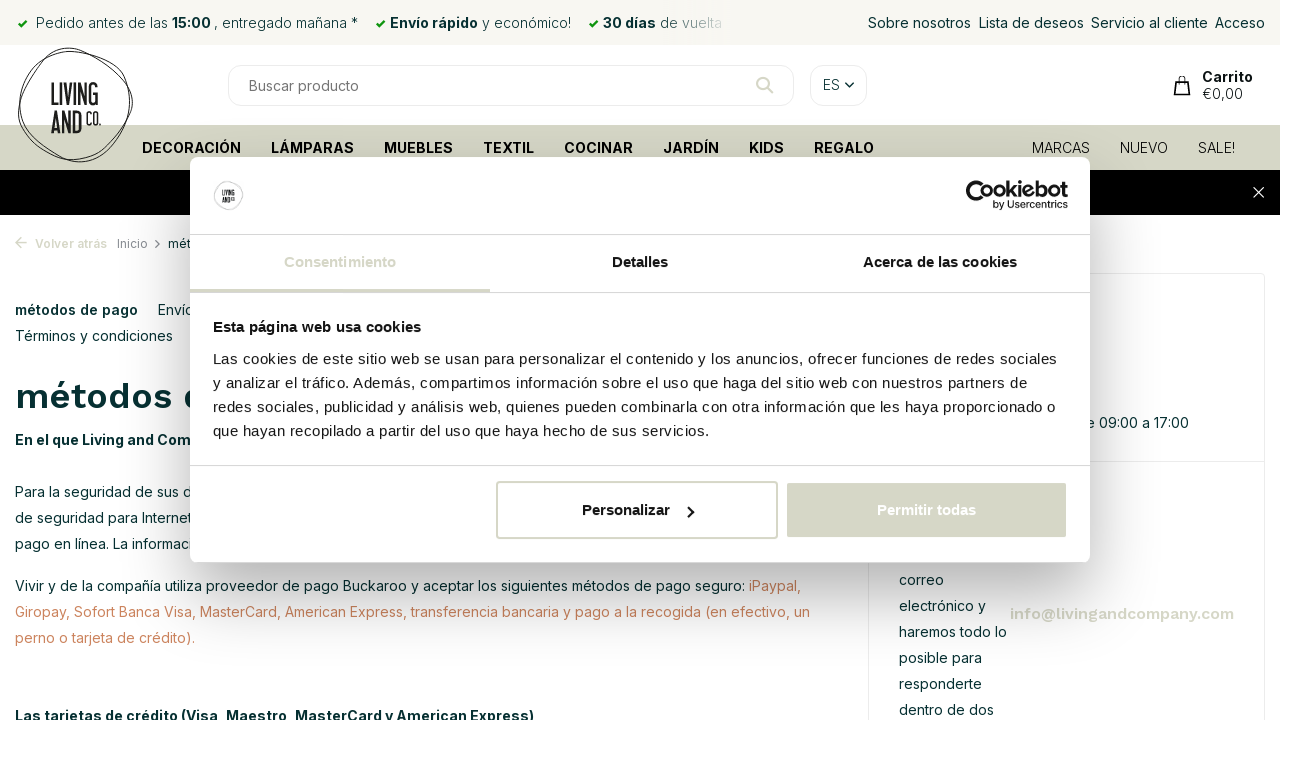

--- FILE ---
content_type: text/html;charset=utf-8
request_url: https://www.livingandcompany.com/es/service/payment-methods/
body_size: 19573
content:
<!DOCTYPE html>
<html lang="es">
  <head>
            <meta charset="utf-8"/>
<!-- [START] 'blocks/head.rain' -->
<!--

  (c) 2008-2025 Lightspeed Netherlands B.V.
  http://www.lightspeedhq.com
  Generated: 07-11-2025 @ 09:04:05

-->
<link rel="canonical" href="https://www.livingandcompany.com/es/service/payment-methods/"/>
<link rel="alternate" href="https://www.livingandcompany.com/es/index.rss" type="application/rss+xml" title="Nuevos productos"/>
<meta name="robots" content="noodp,noydir"/>
<link href="https://plus.google.com/110437750973308672027/about?hl=nl" rel="publisher"/>
<meta name="google-site-verification" content="Ql3cMkJATM48m98m_GgBBhkrdScMvGetJswXK3_diR8"/>
<meta name="google-site-verification" content="q_YlxAm8nIenUWMPLa1vyTp-4saij8l9Iufw537gQ-w"/>
<meta property="og:url" content="https://www.livingandcompany.com/es/service/payment-methods/?source=facebook"/>
<meta property="og:site_name" content="LIVING AND CO."/>
<meta property="og:title" content="métodos de pago"/>
<meta property="og:description" content="Las últimas colecciones de ✓Bloomingville ✓HKLiving ✓House doctor ✓Hübsch ✓Normann CPH y más .. - Mañana preocupados - Seguro (después) a pagar"/>
<script src="https://app.dmws.plus/shop-assets/27403/dmws-plus-loader.js?id=1f493e161c9c26ffe360d5253deb9983"></script>
<script>
(function(w,d,s,l,i){w[l]=w[l]||[];w[l].push({'gtm.start':
new Date().getTime(),event:'gtm.js'});var f=d.getElementsByTagName(s)[0],
j=d.createElement(s),dl=l!='dataLayer'?'&l='+l:'';j.async=true;j.src=
'https://www.googletagmanager.com/gtm.js?id='+i+dl;f.parentNode.insertBefore(j,f);
})(window,document,'script','dataLayer','GTM-T2RN3P7Q');
</script>
<!--[if lt IE 9]>
<script src="https://cdn.webshopapp.com/assets/html5shiv.js?2025-02-20"></script>
<![endif]-->
<!-- [END] 'blocks/head.rain' -->
    <meta name="ahrefs-site-verification" content="607c53557c0398e549a2ecd89a271d0f182cb23559c5bad5ddc515367bfb619d">

        
   
    
    <title>métodos de pago - LIVING AND CO.</title>
    <meta name="description" content="Las últimas colecciones de ✓Bloomingville ✓HKLiving ✓House doctor ✓Hübsch ✓Normann CPH y más .. - Mañana preocupados - Seguro (después) a pagar" />
    
    
    <meta http-equiv="X-UA-Compatible" content="IE=edge">
    <meta name="viewport" content="width=device-width, initial-scale=1.0, maximum-scale=5.0, user-scalable=no">
    <meta name="apple-mobile-web-app-capable" content="yes">
    <meta name="apple-mobile-web-app-status-bar-style" content="black">

    <link rel="shortcut icon" href="https://cdn.webshopapp.com/shops/27403/themes/177654/v/723412/assets/favicon.ico?20210824131112" type="image/x-icon" />
    <link rel="preconnect" href="https://fonts.gstatic.com" />
    <link rel="dns-prefetch" href="https://fonts.gstatic.com">
    <link rel="preconnect" href="https://fonts.googleapis.com">
		<link rel="dns-prefetch" href="https://fonts.googleapis.com">
		<link rel="preconnect" href="https://ajax.googleapis.com">
		<link rel="dns-prefetch" href="https://ajax.googleapis.com">
		<link rel="preconnect" href="https://cdn.webshopapp.com/">
		<link rel="dns-prefetch" href="https://cdn.webshopapp.com/">
    
                        <link rel="preload" href="https://fonts.googleapis.com/css2?family=Inter:wght@300;400;600&family=Work+Sans:wght@600&display=swap" as="style" />
    <link rel="preload" href="https://cdn.webshopapp.com/shops/27403/themes/177654/assets/bootstrap-min.css?20251106145430" as="style" />
    <link rel="preload" href="https://cdn.webshopapp.com/shops/27403/themes/177654/assets/owl-carousel-min.css?20251106145430" as="style" />
    <link rel="preload" href="https://cdn.jsdelivr.net/npm/@fancyapps/ui/dist/fancybox.css" as="style" />
    <link rel="preload" href="https://cdn.webshopapp.com/assets/gui-2-0.css?2025-02-20" as="style" />
    <link rel="preload" href="https://cdn.webshopapp.com/assets/gui-responsive-2-0.css?2025-02-20" as="style" />
         	<link rel="preload" href="https://cdn.webshopapp.com/shops/27403/themes/177654/assets/icomoon-bold.ttf?20251106145430" as="font" crossorigin>
        <link rel="preload" href="https://cdn.webshopapp.com/shops/27403/themes/177654/assets/style.css?20251106145430" as="style" />
    <link rel="preload" href="https://cdn.webshopapp.com/shops/27403/themes/177654/assets/custom.css?20251106145430" as="style" />
    
    <link rel="preload" href="https://cdn.webshopapp.com/assets/jquery-1-9-1.js?2025-02-20" as="script">
        <link rel="preload" href="https://cdn.webshopapp.com/shops/27403/themes/177654/assets/bootstrap-min.js?20251106145430" as="script">
    <link rel="preload" href="https://cdn.webshopapp.com/assets/gui.js?2025-02-20" as="script">
    <link rel="preload" href="https://cdn.webshopapp.com/assets/gui-responsive-2-0.js?2025-02-20" as="script">
    <link rel="preload" href="https://cdn.webshopapp.com/shops/27403/themes/177654/assets/scripts.js?20251106145430" as="script">
    <link rel="preload" href="https://cdn.webshopapp.com/shops/27403/themes/177654/assets/global.js?20251106145430" as="script">
    
    <meta property="og:title" content="métodos de pago">
<meta property="og:type" content="website"> 
<meta property="og:site_name" content="LIVING AND CO.">
<meta property="og:url" content="https://www.livingandcompany.com/">
<meta property="og:image" content="https://cdn.webshopapp.com/shops/27403/themes/177654/assets/share-image.jpg?20251106145430">
<meta name="twitter:title" content="métodos de pago">
<meta name="twitter:description" content="Las últimas colecciones de ✓Bloomingville ✓HKLiving ✓House doctor ✓Hübsch ✓Normann CPH y más .. - Mañana preocupados - Seguro (después) a pagar">
<meta name="twitter:site" content="LIVING AND CO.">
<meta name="twitter:card" content="https://cdn.webshopapp.com/shops/27403/themes/177654/v/2280920/assets/logo.png?20240410141731">
<meta name="twitter:image" content="https://cdn.webshopapp.com/shops/27403/themes/177654/assets/share-image.jpg?20251106145430">
<script type="application/ld+json">
  [
        {
      "@context": "https://schema.org/",
      "@type": "BreadcrumbList",
      "itemListElement":
      [
        {
          "@type": "ListItem",
          "position": 1,
          "item": {
            "@id": "https://www.livingandcompany.com/es/",
            "name": "Home"
          }
        },
                {
          "@type": "ListItem",
          "position": 2,
          "item":	{
            "@id": "https://www.livingandcompany.com/es/service/payment-methods/",
            "name": "métodos de pago"
          }
        }              ]
    },
                 {
      "@context": "https://schema.org/",
      "@type": "Organization",
      "url": "https://www.livingandcompany.com/",
      "name": "LIVING AND CO.",
      "legalName": "LIVING AND CO.",
      "description": "Las últimas colecciones de ✓Bloomingville ✓HKLiving ✓House doctor ✓Hübsch ✓Normann CPH y más .. - Mañana preocupados - Seguro (después) a pagar",
      "logo": "https://cdn.webshopapp.com/shops/27403/themes/177654/v/2280920/assets/logo.png?20240410141731",
      "image": "https://cdn.webshopapp.com/shops/27403/themes/177654/assets/share-image.jpg?20251106145430",
      "contactPoint": {
        "@type": "ContactPoint",
        "contactType": "Customer service",
        "telephone": ""
      },
      "address": {
        "@type": "PostalAddress",
        "streetAddress": "Honderdland 528",
        "addressLocality": "2676LV Maasdijk",
        "postalCode": "2676LV Maasdijk",
        "addressCountry": "ES"
      }
      ,
      "aggregateRating": {
          "@type": "AggregateRating",
          "bestRating": "10",
          "worstRating": "1",
          "ratingValue": "9.3",
          "reviewCount": "291",
          "url":"https://www.valuedshops.com/webshop/Living-and-Company_1220121"
      }
          },
    { 
      "@context": "https://schema.org/", 
      "@type": "WebSite", 
      "url": "https://www.livingandcompany.com/", 
      "name": "LIVING AND CO.",
      "description": "Las últimas colecciones de ✓Bloomingville ✓HKLiving ✓House doctor ✓Hübsch ✓Normann CPH y más .. - Mañana preocupados - Seguro (después) a pagar",
      "author": [
        {
          "@type": "Organization",
          "url": "https://www.dmws.nl/",
          "name": "DMWS BV",
          "address": {
            "@type": "PostalAddress",
            "streetAddress": "Wilhelmina plein 25",
            "addressLocality": "Eindhoven",
            "addressRegion": "NB",
            "postalCode": "5611 HG",
            "addressCountry": "NL"
          }
        }
      ]
    }      ]
</script>    
    <link rel="stylesheet" href="https://fonts.googleapis.com/css2?family=Inter:wght@300;400;600&family=Work+Sans:wght@600&display=swap" type="text/css">
    <link rel="stylesheet" href="https://cdn.webshopapp.com/shops/27403/themes/177654/assets/bootstrap-min.css?20251106145430" type="text/css">
    <link rel="stylesheet" href="https://cdn.webshopapp.com/shops/27403/themes/177654/assets/owl-carousel-min.css?20251106145430" type="text/css">
    <link rel="stylesheet" href="https://cdn.jsdelivr.net/npm/@fancyapps/ui/dist/fancybox.css" type="text/css">
    <link rel="stylesheet" href="https://cdn.webshopapp.com/assets/gui-2-0.css?2025-02-20" type="text/css">
    <link rel="stylesheet" href="https://cdn.webshopapp.com/assets/gui-responsive-2-0.css?2025-02-20" type="text/css">
    <link rel="stylesheet" href="https://cdn.webshopapp.com/shops/27403/themes/177654/assets/style.css?20251106145430" type="text/css">
    <link rel="stylesheet" href="https://cdn.webshopapp.com/shops/27403/themes/177654/assets/custom.css?20251106145430" type="text/css">
    <link rel="stylesheet" href="https://cdn.jsdelivr.net/npm/swiper@11/swiper-bundle.min.css" />
      </head>
  <body class="">
    <aside id="cart" class="sidebar d-flex cart palette-bg-light"><div class="heading d-none d-sm-block"><i class="icon-x close"></i><h3>Mi cesta</h3></div><div class="heading d-sm-none palette-bg-accent-light mobile"><i class="icon-x close"></i><h3>Mi cesta</h3></div><div class="filledCart d-none"><ul class="list-cart list-inline mb-0 scrollbar"></ul><div class="totals-wrap test"><p data-cart="total">Total (<span class="length">0</span>) products
        <span class="amount">
                    	€0,00                   </span></p><p data-cart="vat">IVA
      <span>
                €0,00
              </span></p><p class="total" data-cart="grand-total"><b>Total general</b><span class="grey">IVA incluido</span><span><b>
                        €0,00
                      </b></span></p></div><div class="continue d-flex align-items-center"><a href="https://www.livingandcompany.com/es/cart/" class="button solid cta">Pasar por caja</a></div><div class="link">No es bueno, <b> ¡devolución de dinero! </b></div></div><p class="emptyCart align-items-center">No tiene ningún artículo en su cesta...</p><div class="bottom d-none d-sm-block"><div class="payments d-flex justify-content-center flex-wrap"><div class="d-flex align-items-center justify-content-center"><img class="" src="https://cdn.webshopapp.com/assets/icon-payment-banktransfer.png?2025-02-20" data-src="https://cdn.webshopapp.com/assets/icon-payment-banktransfer.png?2025-02-20" alt="Bank transfer" height="16" width="37" /></div><div class="d-flex align-items-center justify-content-center"><img class="" src="https://cdn.webshopapp.com/assets/icon-payment-paypalcp.png?2025-02-20" data-src="https://cdn.webshopapp.com/assets/icon-payment-paypalcp.png?2025-02-20" alt="PayPal" height="16" width="37" /></div><div class="d-flex align-items-center justify-content-center"><img class="" src="https://cdn.webshopapp.com/assets/icon-payment-debitcredit.png?2025-02-20" data-src="https://cdn.webshopapp.com/assets/icon-payment-debitcredit.png?2025-02-20" alt="Debit or Credit Card" height="16" width="37" /></div><div class="d-flex align-items-center justify-content-center"><img class="" src="https://cdn.webshopapp.com/assets/icon-payment-paypallater.png?2025-02-20" data-src="https://cdn.webshopapp.com/assets/icon-payment-paypallater.png?2025-02-20" alt="PayPal Pay Later" height="16" width="37" /></div></div></div></aside><header id="variant-5" class="d-none d-md-block sticky"><div class="topbar-redesign topbar palette-bg-light"><div class="container"><div class="row align-items-center justify-content-between"><div class="col-6 col-xl-7"><div class="usp" data-total="3"><div class="list"><div class="item"><i class="icon-check"></i> Pedido antes de las <b> 15:00 </b>, entregado mañana *</div><div class="item"><i class="icon-check"></i><b>Envío rápido</b> y económico!</div><div class="item"><i class="icon-check"></i><b>30 días</b> de vuelta</div></div></div></div><div class="col-6 col-xl-4 d-flex align-items-center justify-content-between"><a href="https://www.livingandcompany.com/es/service/about/" title="Sobre nosotros" style="white-space:nowrap;" >
                    Sobre nosotros
                  </a><a href="https://www.livingandcompany.com/es/account/wishlist/" title="Lista de deseos" style="white-space:nowrap;" >
                    Lista de deseos
                  </a><a href="https://www.livingandcompany.com/es/service/" title="Servicio al cliente" style="white-space:nowrap;" >
                    Servicio al cliente
                  </a><a href="https://www.livingandcompany.com/es/account/" title="Acceso" style="white-space:nowrap;" >
                    Acceso
                  </a></div></div></div></div><div class="sticky"><div class="overlay palette-bg-white"></div><div class="mainbar-redesign mainbar test5 palette-bg-white"><div class="container"><div class="row align-items-center justify-content-between"><div class="col-2 "><a href="https://www.livingandcompany.com/es/" title="LIVING AND COMPANY tienda con accesorios para el hogar, lámparas y muebles de HK Living, House Doctor, Normann Copenhagen y mas" class="logo nf"><img src="https://cdn.webshopapp.com/shops/27403/files/455251578/logo-klein.svg" alt="LIVING AND COMPANY tienda con accesorios para el hogar, lámparas y muebles de HK Living, House Doctor, Normann Copenhagen y mas" width="120" height="120" /></a></div><div class="col-8 d-flex justify-content-start"><form action="https://www.livingandcompany.com/es/search/" method="get" role="search" class="formSearch search-form default"><input type="text" name="q" autocomplete="off" value="" aria-label="Buscar" placeholder="Buscar producto" /><i class="icon-x"></i><button type="submit" class="search-btn" title="Buscar"><i class="icon-search"></i></button><div class="search-results palette-bg-white"><div class="heading">Resultados de la búsqueda para ''<span></span>''</div><ul class="list-inline list-results"></ul><ul class="list-inline list-products"></ul><a href="#" class="all">Ver todos los resultados</a></div></form><div class="d-none d-md-flex drop-down languages"><div class="current d-flex align-items-center"><em>es</em><i class="icon-chevron-down"></i></div><div class="drop shadow"><a title="Nederlands" lang="nl" href="https://www.livingandcompany.com/nl/service/payment-methods" class="d-flex nf"><img class="lazy" src="https://cdn.webshopapp.com/shops/27403/themes/177654/assets/lazy-preload.jpg?20251106145430" data-src="https://cdn.webshopapp.com/shops/27403/themes/177654/assets/flag-nl.svg?20251106145430" alt="Nederlands" width="18" height="18"><span>Nederlands</span></a><a title="Deutsch" lang="de" href="https://www.livingandcompany.com/de/service/payment-methods" class="d-flex nf"><img class="lazy" src="https://cdn.webshopapp.com/shops/27403/themes/177654/assets/lazy-preload.jpg?20251106145430" data-src="https://cdn.webshopapp.com/shops/27403/themes/177654/assets/flag-de.svg?20251106145430" alt="Deutsch" width="18" height="18"><span>Deutsch</span></a><a title="English" lang="en" href="https://www.livingandcompany.com/en/service/payment-methods" class="d-flex nf"><img class="lazy" src="https://cdn.webshopapp.com/shops/27403/themes/177654/assets/lazy-preload.jpg?20251106145430" data-src="https://cdn.webshopapp.com/shops/27403/themes/177654/assets/flag-en.svg?20251106145430" alt="English" width="18" height="18"><span>English</span></a><a title="Français" lang="fr" href="https://www.livingandcompany.com/fr/service/payment-methods" class="d-flex nf"><img class="lazy" src="https://cdn.webshopapp.com/shops/27403/themes/177654/assets/lazy-preload.jpg?20251106145430" data-src="https://cdn.webshopapp.com/shops/27403/themes/177654/assets/flag-fr.svg?20251106145430" alt="Français" width="18" height="18"><span>Français</span></a><a title="Español" lang="es" href="https://www.livingandcompany.com/es/service/payment-methods" class="d-flex nf"><img class="lazy" src="https://cdn.webshopapp.com/shops/27403/themes/177654/assets/lazy-preload.jpg?20251106145430" data-src="https://cdn.webshopapp.com/shops/27403/themes/177654/assets/flag-es.svg?20251106145430" alt="Español" width="18" height="18"><span>Español</span></a><a title="Italiano" lang="it" href="https://www.livingandcompany.com/it/service/payment-methods" class="d-flex nf"><img class="lazy" src="https://cdn.webshopapp.com/shops/27403/themes/177654/assets/lazy-preload.jpg?20251106145430" data-src="https://cdn.webshopapp.com/shops/27403/themes/177654/assets/flag-it.svg?20251106145430" alt="Italiano" width="18" height="18"><span>Italiano</span></a><a title="Svenska" lang="sv" href="https://www.livingandcompany.com/sv/service/payment-methods" class="d-flex nf"><img class="lazy" src="https://cdn.webshopapp.com/shops/27403/themes/177654/assets/lazy-preload.jpg?20251106145430" data-src="https://cdn.webshopapp.com/shops/27403/themes/177654/assets/flag-sv.svg?20251106145430" alt="Svenska" width="18" height="18"><span>Svenska</span></a><a title="Dansk" lang="da" href="https://www.livingandcompany.com/da/service/payment-methods" class="d-flex nf"><img class="lazy" src="https://cdn.webshopapp.com/shops/27403/themes/177654/assets/lazy-preload.jpg?20251106145430" data-src="https://cdn.webshopapp.com/shops/27403/themes/177654/assets/flag-da.svg?20251106145430" alt="Dansk" width="18" height="18"><span>Dansk</span></a><a title="Norsk" lang="no" href="https://www.livingandcompany.com/no/service/payment-methods" class="d-flex nf"><img class="lazy" src="https://cdn.webshopapp.com/shops/27403/themes/177654/assets/lazy-preload.jpg?20251106145430" data-src="https://cdn.webshopapp.com/shops/27403/themes/177654/assets/flag-no.svg?20251106145430" alt="Norsk" width="18" height="18"><span>Norsk</span></a></div><div class="drop shadow curr"><a class="d-flex nf" href="https://www.livingandcompany.com/es/session/currency/eur/service/payment-methods"><span class="cur-icon">€</span><span>EUR</span></a><a class="d-flex nf" href="https://www.livingandcompany.com/es/session/currency/chf/service/payment-methods"><span class="cur-icon">CHF</span><span>CHF</span></a><a class="d-flex nf" href="https://www.livingandcompany.com/es/session/currency/dkk/service/payment-methods"><span class="cur-icon">kr</span><span>DKK</span></a><a class="d-flex nf" href="https://www.livingandcompany.com/es/session/currency/nok/service/payment-methods"><span class="cur-icon">kr</span><span>NOK</span></a><a class="d-flex nf" href="https://www.livingandcompany.com/es/session/currency/sek/service/payment-methods"><span class="cur-icon">kr</span><span>SEK</span></a></div></div></div><div class="col-2 d-flex align-items-center justify-content-end"><div class="wrap-cart d-flex align-items-center"><a href="https://www.livingandcompany.com/es/cart/" class="pos-r cart nf cart-redesign"><img src="https://cdn.webshopapp.com/shops/27403/themes/177654/assets/icon-cart.svg?20251106145430" width="20" height="23" alt="Cesta" /><span class="title">Carrito</span><em id="header-cart-total">€0,00</em></a></div></div></div></div></div><div class="menubar-redesign menubar palette-bg-accent-dark"><div class="container"><div class="row"><div class="col-1"></div><div class="col-11"><div class="menu d-none d-md-flex align-items-center w-100 justify-content-center default default standard "><ul class="list-inline mb-0"><li class="aaa list-inline-item has-sub"><a href="https://www.livingandcompany.com/es/decoracion/">DECORACIÓN</a><ul class="sub palette-bg-light"><li class=""><a href="https://www.livingandcompany.com/es/decoracion/fondo-de-pantalla/">Fondo de pantalla</a></li><li class=""><a href="https://www.livingandcompany.com/es/decoracion/macetas/">Macetas</a></li><li class=""><a href="https://www.livingandcompany.com/es/decoracion/objetos-de-decoracion/">Objetos de decoración</a></li><li class=""><a href="https://www.livingandcompany.com/es/decoracion/bandejas/">Bandejas</a></li><li class=""><a href="https://www.livingandcompany.com/es/decoracion/marcos-de-fotos/">Marcos de fotos</a></li><li class=""><a href="https://www.livingandcompany.com/es/decoracion/separadores-de-ambientes/">Separadores de ambientes</a></li><li class=""><a href="https://www.livingandcompany.com/es/decoracion/velas/">Velas</a></li><li class=""><a href="https://www.livingandcompany.com/es/decoracion/candelabros/">candelabros</a></li><li class=""><a href="https://www.livingandcompany.com/es/decoracion/relojes/">relojes</a></li><li class=""><a href="https://www.livingandcompany.com/es/decoracion/linternas/">Linternas</a></li><li class=""><a href="https://www.livingandcompany.com/es/decoracion/cestas/">Cestas</a></li><li class=""><a href="https://www.livingandcompany.com/es/decoracion/jardineras/">Jardineras</a></li><li class=""><a href="https://www.livingandcompany.com/es/decoracion/bochas/">Bochas</a></li><li class=""><a href="https://www.livingandcompany.com/es/decoracion/espejos/">Espejos</a></li><li class=""><a href="https://www.livingandcompany.com/es/decoracion/jarrones/">jarrones</a></li></ul></li><li class="aaa list-inline-item has-sub"><a href="https://www.livingandcompany.com/es/lamparas/">LÁMPARAS</a><ul class="sub palette-bg-light"><li class=""><a href="https://www.livingandcompany.com/es/lamparas/lamparas-colgantes/">Lámparas colgantes</a></li><li class=""><a href="https://www.livingandcompany.com/es/lamparas/pantallas-de-lamparas/">Pantallas de lámparas</a></li><li class=""><a href="https://www.livingandcompany.com/es/lamparas/pies-de-lampara/">Pies de lámpara</a></li><li class=""><a href="https://www.livingandcompany.com/es/lamparas/lamparas-de-pie/">Lámparas de pie</a></li><li class=""><a href="https://www.livingandcompany.com/es/lamparas/lamparas-de-mesa/">Lámparas de mesa</a></li><li class=""><a href="https://www.livingandcompany.com/es/lamparas/lamparas-de-pared/">Lámparas de pared</a></li></ul></li><li class="aaa list-inline-item has-sub"><a href="https://www.livingandcompany.com/es/muebles/">MUEBLES</a><ul class="sub palette-bg-light"><li class=""><a href="https://www.livingandcompany.com/es/muebles/camas/">Camas</a></li><li class=""><a href="https://www.livingandcompany.com/es/muebles/bancos/">Bancos</a></li><li class=""><a href="https://www.livingandcompany.com/es/muebles/escritorios/">escritorios</a></li><li class=""><a href="https://www.livingandcompany.com/es/muebles/patillas/">Patillas</a></li><li class=""><a href="https://www.livingandcompany.com/es/muebles/sillones/">sillones</a></li><li class=""><a href="https://www.livingandcompany.com/es/muebles/sillas-colgantes/">Sillas colgantes</a></li><li class=""><a href="https://www.livingandcompany.com/es/muebles/ganchos-para-colgar-ropa/">ganchos para colgar ropa</a></li><li class=""><a href="https://www.livingandcompany.com/es/muebles/armarios/">armarios</a></li><li class=""><a href="https://www.livingandcompany.com/es/muebles/pantallas-de-habitaciones/">Pantallas de habitaciones</a></li><li class=""><a href="https://www.livingandcompany.com/es/muebles/cajas/">cajas</a></li><li class=""><a href="https://www.livingandcompany.com/es/muebles/taburetes/">taburetes</a></li><li class=""><a href="https://www.livingandcompany.com/es/muebles/pufs/">pufs</a></li><li class=""><a href="https://www.livingandcompany.com/es/muebles/tramo/">tramo</a></li><li class=""><a href="https://www.livingandcompany.com/es/muebles/sillas/">sillas</a></li><li class="has-children"><a href="https://www.livingandcompany.com/es/muebles/mesas/">mesas<i class="icon-chevron-down"></i></a><ul class="subsub palette-bg-light"><li><a href="https://www.livingandcompany.com/es/muebles/mesas/mesas-auxiliares/">mesas auxiliares</a></li><li><a href="https://www.livingandcompany.com/es/muebles/mesas/mesas-de-oficina/">Mesas de oficina</a></li><li><a href="https://www.livingandcompany.com/es/muebles/mesas/mesas-de-comedor/">mesas de comedor</a></li><li><a href="https://www.livingandcompany.com/es/muebles/mesas/tablas-de-cafe/">Tablas de café</a></li><li><a href="https://www.livingandcompany.com/es/muebles/mesas/mesas-altas/">mesas altas</a></li></ul></li><li class=""><a href="https://www.livingandcompany.com/es/muebles/estanteria/">estantería</a></li></ul></li><li class="aaa list-inline-item has-sub"><a href="https://www.livingandcompany.com/es/textil/">TEXTIL</a><ul class="sub palette-bg-light"><li class=""><a href="https://www.livingandcompany.com/es/textil/alfombras-de-bano/">alfombras de baño</a></li><li class=""><a href="https://www.livingandcompany.com/es/textil/cojines/">cojines</a></li><li class=""><a href="https://www.livingandcompany.com/es/textil/emite-mantas/">Emite / Mantas</a></li><li class=""><a href="https://www.livingandcompany.com/es/textil/manteles/">Manteles</a></li><li class=""><a href="https://www.livingandcompany.com/es/textil/alfombras/">alfombras</a></li></ul></li><li class="aaa list-inline-item has-sub"><a href="https://www.livingandcompany.com/es/cocinar/">COCINAR</a><ul class="sub palette-bg-light"><li class=""><a href="https://www.livingandcompany.com/es/cocinar/tablas-de-cortar-tablas-para-cortar/">Tablas de cortar / Tablas para cortar</a></li><li class=""><a href="https://www.livingandcompany.com/es/cocinar/alimentos-bebidas/">Alimentos / Bebidas</a></li><li class=""><a href="https://www.livingandcompany.com/es/cocinar/cristaleria/">cristalería</a></li><li class=""><a href="https://www.livingandcompany.com/es/cocinar/accesorios-de-cocina/">Accesorios de cocina</a></li><li class=""><a href="https://www.livingandcompany.com/es/cocinar/papeleras/">papeleras</a></li><li class="has-children"><a href="https://www.livingandcompany.com/es/cocinar/servicio/">servicio<i class="icon-chevron-down"></i></a><ul class="subsub palette-bg-light"><li><a href="https://www.livingandcompany.com/es/cocinar/servicio/tazas/">tazas</a></li><li><a href="https://www.livingandcompany.com/es/cocinar/servicio/platos/">Platos</a></li><li><a href="https://www.livingandcompany.com/es/cocinar/servicio/lentes/">Lentes</a></li><li><a href="https://www.livingandcompany.com/es/cocinar/servicio/bochas/">bochas</a></li><li><a href="https://www.livingandcompany.com/es/cocinar/servicio/cuenco-para-servir/">cuenco para servir</a></li><li><a href="https://www.livingandcompany.com/es/cocinar/servicio/bochas-11414156/">Bochas</a></li></ul></li></ul></li><li class="aaa list-inline-item has-sub"><a href="https://www.livingandcompany.com/es/jardin/">JARDÍN</a><ul class="sub palette-bg-light"><li class=""><a href="https://www.livingandcompany.com/es/jardin/accesorios/">accesorios</a></li><li class=""><a href="https://www.livingandcompany.com/es/jardin/bancos/">bancos</a></li><li class=""><a href="https://www.livingandcompany.com/es/jardin/macetas-de-flores/">Macetas de flores</a></li><li class=""><a href="https://www.livingandcompany.com/es/jardin/duchas-al-aire-libre/">duchas al aire libre</a></li><li class=""><a href="https://www.livingandcompany.com/es/jardin/lamparas/">lámparas</a></li><li class=""><a href="https://www.livingandcompany.com/es/jardin/linternas/">Linternas</a></li><li class=""><a href="https://www.livingandcompany.com/es/jardin/conjuntos-de-sala-de-estar/">Conjuntos de sala de estar</a></li><li class=""><a href="https://www.livingandcompany.com/es/jardin/sombrillas/">Sombrillas</a></li><li class=""><a href="https://www.livingandcompany.com/es/jardin/sillas/">sillas</a></li><li class=""><a href="https://www.livingandcompany.com/es/jardin/tablas/">tablas</a></li></ul></li><li class="aaa list-inline-item has-sub"><a href="https://www.livingandcompany.com/es/kids/">KIDS</a><ul class="sub palette-bg-light"><li class=""><a href="https://www.livingandcompany.com/es/kids/tienda/">Tienda</a></li><li class=""><a href="https://www.livingandcompany.com/es/kids/almohadas/">Almohadas</a></li><li class=""><a href="https://www.livingandcompany.com/es/kids/decoracion/">decoración</a></li><li class=""><a href="https://www.livingandcompany.com/es/kids/mantas/">Mantas</a></li><li class=""><a href="https://www.livingandcompany.com/es/kids/muebles/">muebles</a></li><li class=""><a href="https://www.livingandcompany.com/es/kids/sueno/">sueño</a></li><li class=""><a href="https://www.livingandcompany.com/es/kids/juguetes/">Juguetes</a></li><li class=""><a href="https://www.livingandcompany.com/es/kids/tablas/">Tablas</a></li><li class=""><a href="https://www.livingandcompany.com/es/kids/iluminacion/">iluminación</a></li><li class=""><a href="https://www.livingandcompany.com/es/kids/alfombras/">alfombras</a></li></ul></li><li class="aaa list-inline-item"><a href="https://www.livingandcompany.com/es/regalo/">REGALO</a></li><li class="aaa list-inline-item has-sub"><a href="https://www.livingandcompany.com/es/marcas/">MARCAS</a><ul class="sub palette-bg-light"><li class="has-children"><a href="https://www.livingandcompany.com/es/marcas/ay-illuminate/">Ay Illuminate<i class="icon-chevron-down"></i></a><ul class="subsub palette-bg-light"><li><a href="https://www.livingandcompany.com/es/marcas/ay-illuminate/luces-colgantes/">luces colgantes</a></li><li><a href="https://www.livingandcompany.com/es/marcas/ay-illuminate/lamparas-de-mesa/">lámparas de mesa</a></li><li><a href="https://www.livingandcompany.com/es/marcas/ay-illuminate/lamparas-de-pie/">Lámparas de pie</a></li></ul></li><li class="has-children"><a href="https://www.livingandcompany.com/es/marcas/bloomingville/">Bloomingville<i class="icon-chevron-down"></i></a><ul class="subsub palette-bg-light"><li><a href="https://www.livingandcompany.com/es/marcas/bloomingville/accesorios/">accesorios</a></li><li><a href="https://www.livingandcompany.com/es/marcas/bloomingville/bancos/">Bancos</a></li><li><a href="https://www.livingandcompany.com/es/marcas/bloomingville/macetas/">Macetas</a></li><li><a href="https://www.livingandcompany.com/es/marcas/bloomingville/armarios/">armarios</a></li><li><a href="https://www.livingandcompany.com/es/marcas/bloomingville/taburetes/">Taburetes</a></li><li><a href="https://www.livingandcompany.com/es/marcas/bloomingville/lamparas/">lamparas</a></li><li><a href="https://www.livingandcompany.com/es/marcas/bloomingville/linternas/">Linternas</a></li><li><a href="https://www.livingandcompany.com/es/marcas/bloomingville/cestas/">cestas</a></li><li><a href="https://www.livingandcompany.com/es/marcas/bloomingville/muebles/">muebles</a></li><li><a href="https://www.livingandcompany.com/es/marcas/bloomingville/exterior/">exterior</a></li><li><a href="https://www.livingandcompany.com/es/marcas/bloomingville/pufs/">pufs</a></li><li><a href="https://www.livingandcompany.com/es/marcas/bloomingville/vajilla/">Vajilla</a></li><li><a href="https://www.livingandcompany.com/es/marcas/bloomingville/espejos/">espejos</a></li><li><a href="https://www.livingandcompany.com/es/marcas/bloomingville/sillas/">sillas</a></li><li><a href="https://www.livingandcompany.com/es/marcas/bloomingville/mesas-escritorios/">Mesas / Escritorios</a></li><li><a href="https://www.livingandcompany.com/es/marcas/bloomingville/alfombras/">Alfombras</a></li><li><a href="https://www.livingandcompany.com/es/marcas/bloomingville/coleccion-oi20/">colección OI20</a></li><li><a href="https://www.livingandcompany.com/es/marcas/bloomingville/coleccion-aw21/">colección AW21</a></li><li><a href="https://www.livingandcompany.com/es/marcas/bloomingville/coleccion-ss22/">colección SS22</a></li><li><a href="https://www.livingandcompany.com/es/marcas/bloomingville/coleccion-aw22/">colección AW22</a></li><li><a href="https://www.livingandcompany.com/es/marcas/bloomingville/coleccion-ss23/">colección SS23</a></li><li><a href="https://www.livingandcompany.com/es/marcas/bloomingville/coleccion-aw23/">colección AW23</a></li><li><a href="https://www.livingandcompany.com/es/marcas/bloomingville/coleccion-ss24/">Colección SS24</a></li><li><a href="https://www.livingandcompany.com/es/marcas/bloomingville/coleccion-aw24/">colección AW24</a></li><li><a href="https://www.livingandcompany.com/es/marcas/bloomingville/coleccion-ss25/">colección SS25</a></li><li><a href="https://www.livingandcompany.com/es/marcas/bloomingville/coleccion-aw25/">Colección AW25</a></li></ul></li><li class="has-children"><a href="https://www.livingandcompany.com/es/marcas/bloomingville-mini/">Bloomingville Mini<i class="icon-chevron-down"></i></a><ul class="subsub palette-bg-light"><li><a href="https://www.livingandcompany.com/es/marcas/bloomingville-mini/cestas/">cestas</a></li><li><a href="https://www.livingandcompany.com/es/marcas/bloomingville-mini/decoracion/">Decoración</a></li><li><a href="https://www.livingandcompany.com/es/marcas/bloomingville-mini/juguetes/">Juguetes</a></li><li><a href="https://www.livingandcompany.com/es/marcas/bloomingville-mini/muebles/">muebles</a></li><li><a href="https://www.livingandcompany.com/es/marcas/bloomingville-mini/mantas/">mantas</a></li><li><a href="https://www.livingandcompany.com/es/marcas/bloomingville-mini/almohadas/">almohadas</a></li><li><a href="https://www.livingandcompany.com/es/marcas/bloomingville-mini/alfombras/">Alfombras</a></li><li><a href="https://www.livingandcompany.com/es/marcas/bloomingville-mini/cofres/">cofres</a></li><li><a href="https://www.livingandcompany.com/es/marcas/bloomingville-mini/mesas/">mesas</a></li><li><a href="https://www.livingandcompany.com/es/marcas/bloomingville-mini/armarios/">armarios</a></li><li><a href="https://www.livingandcompany.com/es/marcas/bloomingville-mini/alivio/">Alivio</a></li><li><a href="https://www.livingandcompany.com/es/marcas/bloomingville-mini/coleccion-ss22/">colección SS22</a></li><li><a href="https://www.livingandcompany.com/es/marcas/bloomingville-mini/coleccion-aw22/">colección AW22</a></li><li><a href="https://www.livingandcompany.com/es/marcas/bloomingville-mini/coleccion-ss23/">colección SS23</a></li><li><a href="https://www.livingandcompany.com/es/marcas/bloomingville-mini/coleccion-aw23/">colección AW23</a></li><li><a href="https://www.livingandcompany.com/es/marcas/bloomingville-mini/coleccion-ss24/">Colección SS24</a></li><li><a href="https://www.livingandcompany.com/es/marcas/bloomingville-mini/coleccion-aw24/">colección AW24</a></li><li><a href="https://www.livingandcompany.com/es/marcas/bloomingville-mini/coleccion-ss25/">Colección SS25</a></li><li><a href="https://www.livingandcompany.com/es/marcas/bloomingville-mini/coleccion-aw25/">Colección AW25</a></li></ul></li><li class="has-children"><a href="https://www.livingandcompany.com/es/marcas/broste-copenhagen/">Broste Copenhagen<i class="icon-chevron-down"></i></a><ul class="subsub palette-bg-light"><li><a href="https://www.livingandcompany.com/es/marcas/broste-copenhagen/bancos/">Bancos</a></li><li><a href="https://www.livingandcompany.com/es/marcas/broste-copenhagen/sillones/">sillones</a></li><li><a href="https://www.livingandcompany.com/es/marcas/broste-copenhagen/sillas-colgantes/">Sillas colgantes</a></li><li><a href="https://www.livingandcompany.com/es/marcas/broste-copenhagen/lamparas/">lamparas</a></li><li><a href="https://www.livingandcompany.com/es/marcas/broste-copenhagen/pufs/">pufs</a></li><li><a href="https://www.livingandcompany.com/es/marcas/broste-copenhagen/sillas/">sillas</a></li><li><a href="https://www.livingandcompany.com/es/marcas/broste-copenhagen/armarios/">armarios</a></li><li><a href="https://www.livingandcompany.com/es/marcas/broste-copenhagen/mesas/">mesas</a></li><li><a href="https://www.livingandcompany.com/es/marcas/broste-copenhagen/accesorios/">accesorios</a></li><li><a href="https://www.livingandcompany.com/es/marcas/broste-copenhagen/muebles/">muebles</a></li><li><a href="https://www.livingandcompany.com/es/marcas/broste-copenhagen/vajilla/">Vajilla</a></li><li><a href="https://www.livingandcompany.com/es/marcas/broste-copenhagen/alfombras/">Alfombras</a></li><li><a href="https://www.livingandcompany.com/es/marcas/broste-copenhagen/almohadas/">almohadas</a></li><li><a href="https://www.livingandcompany.com/es/marcas/broste-copenhagen/textil/">Textil</a></li><li><a href="https://www.livingandcompany.com/es/marcas/broste-copenhagen/coleccion-aw22/">colección AW22</a></li><li><a href="https://www.livingandcompany.com/es/marcas/broste-copenhagen/coleccion-ss23/">colección SS23</a></li><li><a href="https://www.livingandcompany.com/es/marcas/broste-copenhagen/coleccion-aw23/">colección AW23</a></li><li><a href="https://www.livingandcompany.com/es/marcas/broste-copenhagen/coleccion-ss24/">Colección SS24</a></li><li><a href="https://www.livingandcompany.com/es/marcas/broste-copenhagen/coleccion-aw24/">colección AW24</a></li><li><a href="https://www.livingandcompany.com/es/marcas/broste-copenhagen/coleccion-ss25/">Colección SS25</a></li></ul></li><li class="has-children"><a href="https://www.livingandcompany.com/es/marcas/doing-goods/">Doing Goods<i class="icon-chevron-down"></i></a><ul class="subsub palette-bg-light"><li><a href="https://www.livingandcompany.com/es/marcas/doing-goods/accesorios/">accesorios</a></li><li><a href="https://www.livingandcompany.com/es/marcas/doing-goods/ganchos-perchas/">Ganchos / Perchas</a></li><li><a href="https://www.livingandcompany.com/es/marcas/doing-goods/candelabros/">candelabros</a></li><li><a href="https://www.livingandcompany.com/es/marcas/doing-goods/almohadas/">almohadas</a></li><li><a href="https://www.livingandcompany.com/es/marcas/doing-goods/objetos-de-almacenamiento-decoracion/">Objetos de almacenamiento / decoración</a></li><li><a href="https://www.livingandcompany.com/es/marcas/doing-goods/mantas-mantas/">Mantas / mantas</a></li><li><a href="https://www.livingandcompany.com/es/marcas/doing-goods/porcelana/">Porcelana</a></li><li><a href="https://www.livingandcompany.com/es/marcas/doing-goods/alfombras/">Alfombras</a></li></ul></li><li class="has-children"><a href="https://www.livingandcompany.com/es/marcas/good-mojo/">Good &amp; Mojo<i class="icon-chevron-down"></i></a><ul class="subsub palette-bg-light"><li><a href="https://www.livingandcompany.com/es/marcas/good-mojo/lamparas-colgantes/">Lámparas colgantes</a></li><li><a href="https://www.livingandcompany.com/es/marcas/good-mojo/lamparas-de-mesa/">Lámparas de mesa</a></li><li><a href="https://www.livingandcompany.com/es/marcas/good-mojo/lamparas-de-pie/">Lámparas de pie</a></li><li><a href="https://www.livingandcompany.com/es/marcas/good-mojo/lamparas-de-pared/">Lámparas de pared</a></li></ul></li><li class="has-children"><a href="https://www.livingandcompany.com/es/marcas/graypants/">Graypants<i class="icon-chevron-down"></i></a><ul class="subsub palette-bg-light"><li><a href="https://www.livingandcompany.com/es/marcas/graypants/lamparas-colgantes/">lámparas colgantes</a></li><li><a href="https://www.livingandcompany.com/es/marcas/graypants/lamparas-de-mesa/">lámparas de mesa</a></li><li><a href="https://www.livingandcompany.com/es/marcas/graypants/lamparas-de-pie/">lámparas de pie</a></li></ul></li><li class="has-children"><a href="https://www.livingandcompany.com/es/marcas/hkliving/">HKliving<i class="icon-chevron-down"></i></a><ul class="subsub palette-bg-light"><li><a href="https://www.livingandcompany.com/es/marcas/hkliving/accesorios/">Accesorios</a></li><li><a href="https://www.livingandcompany.com/es/marcas/hkliving/bancos/">Bancos</a></li><li><a href="https://www.livingandcompany.com/es/marcas/hkliving/sillas-colgantes/">Sillas colgantes</a></li><li><a href="https://www.livingandcompany.com/es/marcas/hkliving/muebles/">Muebles</a></li><li><a href="https://www.livingandcompany.com/es/marcas/hkliving/lamparas/">Lamparas</a></li><li><a href="https://www.livingandcompany.com/es/marcas/hkliving/armarios/">Armarios</a></li><li><a href="https://www.livingandcompany.com/es/marcas/hkliving/cajas/">Cajas</a></li><li><a href="https://www.livingandcompany.com/es/marcas/hkliving/pufs/">Pufs</a></li><li><a href="https://www.livingandcompany.com/es/marcas/hkliving/taburetes/">Taburetes</a></li><li><a href="https://www.livingandcompany.com/es/marcas/hkliving/almohadas-mantas/">Almohadas / Mantas</a></li><li><a href="https://www.livingandcompany.com/es/marcas/hkliving/espejos/">Espejos</a></li><li><a href="https://www.livingandcompany.com/es/marcas/hkliving/sillas/">Sillas</a></li><li><a href="https://www.livingandcompany.com/es/marcas/hkliving/mesas/">Mesas</a></li><li><a href="https://www.livingandcompany.com/es/marcas/hkliving/alfombras/">Alfombras</a></li><li><a href="https://www.livingandcompany.com/es/marcas/hkliving/vajilla/">Vajilla</a></li><li><a href="https://www.livingandcompany.com/es/marcas/hkliving/coleccion-2020-2021/">Colección 2020/2021</a></li><li><a href="https://www.livingandcompany.com/es/marcas/hkliving/coleccion-2021-2022/">Colección 2021/2022</a></li><li><a href="https://www.livingandcompany.com/es/marcas/hkliving/coleccion-hkliving-2022/">Colección HKliving 2022</a></li><li><a href="https://www.livingandcompany.com/es/marcas/hkliving/coleccion-2022-2023/">Colección 2022 / 2023</a></li><li><a href="https://www.livingandcompany.com/es/marcas/hkliving/coleccion-ampliaciones-2023/">Colección ampliaciones 2023</a></li><li><a href="https://www.livingandcompany.com/es/marcas/hkliving/coleccion-2023-2024/">Colección 2023 / 2024</a></li></ul></li><li class="has-children"><a href="https://www.livingandcompany.com/es/marcas/hubsch/">Hubsch<i class="icon-chevron-down"></i></a><ul class="subsub palette-bg-light"><li><a href="https://www.livingandcompany.com/es/marcas/hubsch/bancos/">Bancos</a></li><li><a href="https://www.livingandcompany.com/es/marcas/hubsch/corvejones/">corvejones</a></li><li><a href="https://www.livingandcompany.com/es/marcas/hubsch/decoracion/">Decoración</a></li><li><a href="https://www.livingandcompany.com/es/marcas/hubsch/aparador/">aparador</a></li><li><a href="https://www.livingandcompany.com/es/marcas/hubsch/sillones/">sillones</a></li><li><a href="https://www.livingandcompany.com/es/marcas/hubsch/lamparas/">lamparas</a></li><li><a href="https://www.livingandcompany.com/es/marcas/hubsch/sillas/">sillas</a></li><li><a href="https://www.livingandcompany.com/es/marcas/hubsch/armarios/">armarios</a></li><li><a href="https://www.livingandcompany.com/es/marcas/hubsch/tramo/">tramo</a></li><li><a href="https://www.livingandcompany.com/es/marcas/hubsch/mesas/">mesas</a></li><li><a href="https://www.livingandcompany.com/es/marcas/hubsch/espejos/">espejos</a></li><li><a href="https://www.livingandcompany.com/es/marcas/hubsch/jardineras/">jardineras</a></li><li><a href="https://www.livingandcompany.com/es/marcas/hubsch/macetas/">macetas</a></li><li><a href="https://www.livingandcompany.com/es/marcas/hubsch/pufs/">pufs</a></li><li><a href="https://www.livingandcompany.com/es/marcas/hubsch/exterior/">exterior</a></li><li><a href="https://www.livingandcompany.com/es/marcas/hubsch/accesorios/">accesorios</a></li><li><a href="https://www.livingandcompany.com/es/marcas/hubsch/vajilla/">Vajilla</a></li><li><a href="https://www.livingandcompany.com/es/marcas/hubsch/coleccion-aw21/">colección AW21</a></li><li><a href="https://www.livingandcompany.com/es/marcas/hubsch/coleccion-aw22/">colección AW22</a></li><li><a href="https://www.livingandcompany.com/es/marcas/hubsch/coleccion-ss23/">colección SS23</a></li><li><a href="https://www.livingandcompany.com/es/marcas/hubsch/coleccion-ss24/">Colección SS24</a></li><li><a href="https://www.livingandcompany.com/es/marcas/hubsch/coleccion-2025/">colección 2025</a></li></ul></li><li class="has-children"><a href="https://www.livingandcompany.com/es/marcas/house-doctor/">House Doctor<i class="icon-chevron-down"></i></a><ul class="subsub palette-bg-light"><li><a href="https://www.livingandcompany.com/es/marcas/house-doctor/accesorios/">accesorios</a></li><li><a href="https://www.livingandcompany.com/es/marcas/house-doctor/bancos/">Bancos</a></li><li><a href="https://www.livingandcompany.com/es/marcas/house-doctor/armarios/">armarios</a></li><li><a href="https://www.livingandcompany.com/es/marcas/house-doctor/lamparas/">lamparas</a></li><li><a href="https://www.livingandcompany.com/es/marcas/house-doctor/muebles/">muebles</a></li><li><a href="https://www.livingandcompany.com/es/marcas/house-doctor/pufs-taburetes/">Pufs / Taburetes</a></li><li><a href="https://www.livingandcompany.com/es/marcas/house-doctor/sillas/">sillas</a></li><li><a href="https://www.livingandcompany.com/es/marcas/house-doctor/mesas-escritorios/">Mesas / Escritorios</a></li><li><a href="https://www.livingandcompany.com/es/marcas/house-doctor/alfombras/">Alfombras</a></li><li><a href="https://www.livingandcompany.com/es/marcas/house-doctor/estantes-de-pared/">Estantes de pared</a></li><li><a href="https://www.livingandcompany.com/es/marcas/house-doctor/vajilla/">Vajilla</a></li><li><a href="https://www.livingandcompany.com/es/marcas/house-doctor/espejos/">espejos</a></li><li><a href="https://www.livingandcompany.com/es/marcas/house-doctor/coleccion-aw21/">colección AW21</a></li><li><a href="https://www.livingandcompany.com/es/marcas/house-doctor/coleccion-ss22/">colección SS22</a></li><li><a href="https://www.livingandcompany.com/es/marcas/house-doctor/coleccion-aw22/">colección AW22</a></li><li><a href="https://www.livingandcompany.com/es/marcas/house-doctor/coleccion-ss23/">colección SS23</a></li><li><a href="https://www.livingandcompany.com/es/marcas/house-doctor/coleccion-aw23/">colección AW23</a></li><li><a href="https://www.livingandcompany.com/es/marcas/house-doctor/coleccion-ss24/">Colección SS24</a></li><li><a href="https://www.livingandcompany.com/es/marcas/house-doctor/coleccion-aw24/">colección AW24</a></li><li><a href="https://www.livingandcompany.com/es/marcas/house-doctor/coleccion-ss25/">colección SS25</a></li><li><a href="https://www.livingandcompany.com/es/marcas/house-doctor/coleccion-aw25/">Colección AW25</a></li></ul></li><li class=""><a href="https://www.livingandcompany.com/es/marcas/illume/">Illume</a></li><li class="has-children"><a href="https://www.livingandcompany.com/es/marcas/its-about-romi/">It&#039;s About Romi<i class="icon-chevron-down"></i></a><ul class="subsub palette-bg-light"><li><a href="https://www.livingandcompany.com/es/marcas/its-about-romi/lamparas-colgantes/">Lámparas colgantes</a></li><li><a href="https://www.livingandcompany.com/es/marcas/its-about-romi/lamparas-de-mesa/">Lámparas de mesa</a></li><li><a href="https://www.livingandcompany.com/es/marcas/its-about-romi/lamparas-de-pie/">Lámparas de pie</a></li><li><a href="https://www.livingandcompany.com/es/marcas/its-about-romi/lamparas-de-pared/">Lámparas de pared</a></li></ul></li><li class="has-children"><a href="https://www.livingandcompany.com/es/marcas/kek-amsterdam/">KEK Amsterdam<i class="icon-chevron-down"></i></a><ul class="subsub palette-bg-light"><li><a href="https://www.livingandcompany.com/es/marcas/kek-amsterdam/fondo-de-pantalla/">Fondo de pantalla</a></li></ul></li><li class=""><a href="https://www.livingandcompany.com/es/marcas/living-and-company/">Living and Company</a></li><li class="has-children"><a href="https://www.livingandcompany.com/es/marcas/luis-poulsen/">Luis Poulsen<i class="icon-chevron-down"></i></a><ul class="subsub palette-bg-light"><li><a href="https://www.livingandcompany.com/es/marcas/luis-poulsen/iluminacion-exterior/">Iluminación exterior</a></li><li><a href="https://www.livingandcompany.com/es/marcas/luis-poulsen/lamparas-colgantes/">Lámparas colgantes</a></li><li><a href="https://www.livingandcompany.com/es/marcas/luis-poulsen/lamparas-de-mesa/">Lámparas de mesa</a></li><li><a href="https://www.livingandcompany.com/es/marcas/luis-poulsen/lamparas-de-pie/">Lámparas de pie</a></li><li><a href="https://www.livingandcompany.com/es/marcas/luis-poulsen/lamparas-de-pared/">Lámparas de pared</a></li></ul></li><li class=""><a href="https://www.livingandcompany.com/es/marcas/lorena-canals/">Lorena Canals</a></li><li class=""><a href="https://www.livingandcompany.com/es/marcas/nicolas-vahe/">Nicolas Vahé</a></li><li class="has-children"><a href="https://www.livingandcompany.com/es/marcas/nordal/">Nordal<i class="icon-chevron-down"></i></a><ul class="subsub palette-bg-light"><li><a href="https://www.livingandcompany.com/es/marcas/nordal/accesorios/">accesorios</a></li><li><a href="https://www.livingandcompany.com/es/marcas/nordal/bancos/">Bancos</a></li><li><a href="https://www.livingandcompany.com/es/marcas/nordal/armarios/">armarios</a></li><li><a href="https://www.livingandcompany.com/es/marcas/nordal/almohadas/">almohadas</a></li><li><a href="https://www.livingandcompany.com/es/marcas/nordal/lamparas/">lamparas</a></li><li><a href="https://www.livingandcompany.com/es/marcas/nordal/muebles/">muebles</a></li><li><a href="https://www.livingandcompany.com/es/marcas/nordal/mantas-mantas/">Mantas / Mantas</a></li><li><a href="https://www.livingandcompany.com/es/marcas/nordal/vajilla/">Vajilla</a></li><li><a href="https://www.livingandcompany.com/es/marcas/nordal/espejos/">Espejos</a></li><li><a href="https://www.livingandcompany.com/es/marcas/nordal/sillas/">sillas</a></li><li><a href="https://www.livingandcompany.com/es/marcas/nordal/mesas/">mesas</a></li><li><a href="https://www.livingandcompany.com/es/marcas/nordal/alfombras/">Alfombras</a></li><li><a href="https://www.livingandcompany.com/es/marcas/nordal/coleccion-aw21/">colección AW21</a></li><li><a href="https://www.livingandcompany.com/es/marcas/nordal/coleccion-aw22/">colección AW22</a></li><li><a href="https://www.livingandcompany.com/es/marcas/nordal/coleccion-ss23/">colección SS23</a></li><li><a href="https://www.livingandcompany.com/es/marcas/nordal/coleccion-aw23/">colección AW23</a></li><li><a href="https://www.livingandcompany.com/es/coleccion-ss24/">Colección SS24</a></li><li><a href="https://www.livingandcompany.com/es/marcas/nordal/coleccion-aw24/">colección AW24</a></li><li><a href="https://www.livingandcompany.com/es/marcas/nordal/coleccion-ss25/">Colección SS25</a></li><li><a href="https://www.livingandcompany.com/es/marcas/nordal/coleccion-aw25/">Colección AW25</a></li></ul></li><li class="has-children"><a href="https://www.livingandcompany.com/es/marcas/normann-copenhagen/">Normann Copenhagen<i class="icon-chevron-down"></i></a><ul class="subsub palette-bg-light"><li><a href="https://www.livingandcompany.com/es/marcas/normann-copenhagen/accesorios/">accesorios</a></li><li><a href="https://www.livingandcompany.com/es/marcas/normann-copenhagen/taburetes-de-bar/">taburetes de bar</a></li><li><a href="https://www.livingandcompany.com/es/marcas/normann-copenhagen/almohadas/">almohadas</a></li><li><a href="https://www.livingandcompany.com/es/marcas/normann-copenhagen/lamparas/">lamparas</a></li><li><a href="https://www.livingandcompany.com/es/marcas/normann-copenhagen/muebles/">muebles</a></li><li><a href="https://www.livingandcompany.com/es/marcas/normann-copenhagen/espejos/">espejos</a></li><li><a href="https://www.livingandcompany.com/es/marcas/normann-copenhagen/sillas/">sillas</a></li><li><a href="https://www.livingandcompany.com/es/marcas/normann-copenhagen/mesas/">mesas</a></li><li><a href="https://www.livingandcompany.com/es/marcas/normann-copenhagen/textil/">Textil</a></li><li><a href="https://www.livingandcompany.com/es/marcas/normann-copenhagen/alfombras/">Alfombras</a></li></ul></li><li class=""><a href="https://www.livingandcompany.com/es/marcas/oyoy/">OYOY</a></li><li class="has-children"><a href="https://www.livingandcompany.com/es/marcas/seletti/">Seletti<i class="icon-chevron-down"></i></a><ul class="subsub palette-bg-light"><li><a href="https://www.livingandcompany.com/es/marcas/seletti/alivio/">Alivio</a></li><li><a href="https://www.livingandcompany.com/es/marcas/seletti/exterior/">exterior</a></li><li><a href="https://www.livingandcompany.com/es/marcas/seletti/muebles/">muebles</a></li><li><a href="https://www.livingandcompany.com/es/marcas/seletti/sillones/">Sillones</a></li><li><a href="https://www.livingandcompany.com/es/marcas/seletti/bancos/">Bancos</a></li><li><a href="https://www.livingandcompany.com/es/marcas/seletti/pufs/">pufs</a></li><li><a href="https://www.livingandcompany.com/es/marcas/seletti/espejos/">Espejos</a></li><li><a href="https://www.livingandcompany.com/es/marcas/seletti/alfombra/">alfombra</a></li><li><a href="https://www.livingandcompany.com/es/marcas/seletti/armarios/">Armarios</a></li><li><a href="https://www.livingandcompany.com/es/marcas/seletti/mesas/">Mesas</a></li><li><a href="https://www.livingandcompany.com/es/marcas/seletti/heces/">Heces</a></li><li><a href="https://www.livingandcompany.com/es/marcas/seletti/accesorios/">accesorios</a></li><li><a href="https://www.livingandcompany.com/es/marcas/seletti/sillas/">Sillas</a></li></ul></li><li class=""><a href="https://www.livingandcompany.com/es/marcas/zuiver/">Zuiver</a></li><li class=""><a href="https://www.livingandcompany.com/es/marcas/urban-nature-culture/">Urban Nature Culture</a></li></ul></li><li class="aaa list-inline-item"><a href="https://www.livingandcompany.com/es/nuevo/">NUEVO</a></li><li class="aaa list-inline-item"><a href="https://www.livingandcompany.com/es/sale/">SALE!</a></li></ul></div></div></div></div></div></div><div class="spacetop"></div><div class="announcement hide"><div class="container"><div class="row"><div class="col-12 d-flex align-items-center justify-content-center pos-r"><p class="mb-0"><b>BLACK FRIDAY DEALS! </b><b>25% DE DESCUENTO!</b> EN ARTÍCULOS SELECCIONADOS. <b>FINALIZA EL 30-11-2025.</b></p><i class="icon-x"></i></div></div></div></div></header><style>
@media (max-width: 767.98px) {
  :root {     
    --mainbar:	74px; 
  }
</style><header id="mobile-variant-1" class="d-md-none mobile-header-redesign mobile-header sticky"><div class="overlay palette-bg-white"></div><div class="sub sub-mobile-redesign palette-bg-light"><div class="container"><div class="row align-items-center justify-content-between"><div class="col-12"><div class="usp" data-total="3"><div class="list"><div class="item"><i class="icon-check"></i> Pedido antes de las <b> 15:00 </b>, entregado mañana *</div><div class="item"><i class="icon-check"></i><b>Envío rápido</b> y económico!</div><div class="item"><i class="icon-check"></i><b>30 días</b> de vuelta</div></div></div></div></div></div></div><div class="top shadow palette-bg-white"><div class="container"><div class="row"><div class="col-12 d-flex align-items-center justify-content-between mobile-header-wrapper-redesign"><div class="d-flex align-items-center"><div class="d-md-none mobile-menu"><i class="icon-menu"></i><div class="menu-wrapper"><div class="d-flex align-items-center justify-content-between heading palette-bg-accent-dark"><span>Menú</span><i class="icon-x"></i></div><ul class="list-inline mb-0 palette-bg-light"><li class="categories images"><a href="https://www.livingandcompany.com/es/catalog/" data-title="categorías">Categorías</a><div class="back">Volver a <span></span></div><ul><li class="has-sub img"><a href="https://www.livingandcompany.com/es/decoracion/" class="nf" data-title="decoración"><img src="https://cdn.webshopapp.com/shops/27403/files/370174549/30x40x3/image.jpg" alt="DECORACIÓN" height="40" width="30" />DECORACIÓN<i class="icon-chevron-down"></i></a><ul class="sub"><li class=""><a href="https://www.livingandcompany.com/es/decoracion/fondo-de-pantalla/" data-title="fondo de pantalla">Fondo de pantalla</a></li><li class=""><a href="https://www.livingandcompany.com/es/decoracion/macetas/" data-title="macetas">Macetas</a></li><li class=""><a href="https://www.livingandcompany.com/es/decoracion/objetos-de-decoracion/" data-title="objetos de decoración">Objetos de decoración</a></li><li class=""><a href="https://www.livingandcompany.com/es/decoracion/bandejas/" data-title="bandejas">Bandejas</a></li><li class=""><a href="https://www.livingandcompany.com/es/decoracion/marcos-de-fotos/" data-title="marcos de fotos">Marcos de fotos</a></li><li class=""><a href="https://www.livingandcompany.com/es/decoracion/separadores-de-ambientes/" data-title="separadores de ambientes">Separadores de ambientes</a></li><li class=""><a href="https://www.livingandcompany.com/es/decoracion/velas/" data-title="velas">Velas</a></li><li class=""><a href="https://www.livingandcompany.com/es/decoracion/candelabros/" data-title="candelabros">candelabros</a></li><li class=""><a href="https://www.livingandcompany.com/es/decoracion/relojes/" data-title="relojes">relojes</a></li><li class=""><a href="https://www.livingandcompany.com/es/decoracion/linternas/" data-title="linternas">Linternas</a></li><li class=""><a href="https://www.livingandcompany.com/es/decoracion/cestas/" data-title="cestas">Cestas</a></li><li class=""><a href="https://www.livingandcompany.com/es/decoracion/jardineras/" data-title="jardineras">Jardineras</a></li><li class=""><a href="https://www.livingandcompany.com/es/decoracion/bochas/" data-title="bochas">Bochas</a></li><li class=""><a href="https://www.livingandcompany.com/es/decoracion/espejos/" data-title="espejos">Espejos</a></li><li class=""><a href="https://www.livingandcompany.com/es/decoracion/jarrones/" data-title="jarrones">jarrones</a></li></ul></li><li class="has-sub img"><a href="https://www.livingandcompany.com/es/lamparas/" class="nf" data-title="lámparas"><img src="https://cdn.webshopapp.com/shops/27403/files/370174507/30x40x3/image.jpg" alt="LÁMPARAS" height="40" width="30" />LÁMPARAS<i class="icon-chevron-down"></i></a><ul class="sub"><li class=""><a href="https://www.livingandcompany.com/es/lamparas/lamparas-colgantes/" data-title="lámparas colgantes">Lámparas colgantes</a></li><li class=""><a href="https://www.livingandcompany.com/es/lamparas/pantallas-de-lamparas/" data-title="pantallas de lámparas">Pantallas de lámparas</a></li><li class=""><a href="https://www.livingandcompany.com/es/lamparas/pies-de-lampara/" data-title="pies de lámpara">Pies de lámpara</a></li><li class=""><a href="https://www.livingandcompany.com/es/lamparas/lamparas-de-pie/" data-title="lámparas de pie">Lámparas de pie</a></li><li class=""><a href="https://www.livingandcompany.com/es/lamparas/lamparas-de-mesa/" data-title="lámparas de mesa">Lámparas de mesa</a></li><li class=""><a href="https://www.livingandcompany.com/es/lamparas/lamparas-de-pared/" data-title="lámparas de pared">Lámparas de pared</a></li></ul></li><li class="has-sub img"><a href="https://www.livingandcompany.com/es/muebles/" class="nf" data-title="muebles"><img src="https://cdn.webshopapp.com/shops/27403/files/370174514/30x40x3/image.jpg" alt="MUEBLES" height="40" width="30" />MUEBLES<i class="icon-chevron-down"></i></a><ul class="sub"><li class=""><a href="https://www.livingandcompany.com/es/muebles/camas/" data-title="camas">Camas</a></li><li class=""><a href="https://www.livingandcompany.com/es/muebles/bancos/" data-title="bancos">Bancos</a></li><li class=""><a href="https://www.livingandcompany.com/es/muebles/escritorios/" data-title="escritorios">escritorios</a></li><li class=""><a href="https://www.livingandcompany.com/es/muebles/patillas/" data-title="patillas">Patillas</a></li><li class=""><a href="https://www.livingandcompany.com/es/muebles/sillones/" data-title="sillones">sillones</a></li><li class=""><a href="https://www.livingandcompany.com/es/muebles/sillas-colgantes/" data-title="sillas colgantes">Sillas colgantes</a></li><li class=""><a href="https://www.livingandcompany.com/es/muebles/ganchos-para-colgar-ropa/" data-title="ganchos para colgar ropa">ganchos para colgar ropa</a></li><li class=""><a href="https://www.livingandcompany.com/es/muebles/armarios/" data-title="armarios">armarios</a></li><li class=""><a href="https://www.livingandcompany.com/es/muebles/pantallas-de-habitaciones/" data-title="pantallas de habitaciones">Pantallas de habitaciones</a></li><li class=""><a href="https://www.livingandcompany.com/es/muebles/cajas/" data-title="cajas">cajas</a></li><li class=""><a href="https://www.livingandcompany.com/es/muebles/taburetes/" data-title="taburetes">taburetes</a></li><li class=""><a href="https://www.livingandcompany.com/es/muebles/pufs/" data-title="pufs">pufs</a></li><li class=""><a href="https://www.livingandcompany.com/es/muebles/tramo/" data-title="tramo">tramo</a></li><li class=""><a href="https://www.livingandcompany.com/es/muebles/sillas/" data-title="sillas">sillas</a></li><li class="has-children"><a href="https://www.livingandcompany.com/es/muebles/mesas/" data-title="mesas">mesas<i class="icon-chevron-down"></i></a><ul class="sub"><li><a href="https://www.livingandcompany.com/es/muebles/mesas/mesas-auxiliares/" data-title="mesas auxiliares">mesas auxiliares</a></li><li><a href="https://www.livingandcompany.com/es/muebles/mesas/mesas-de-oficina/" data-title="mesas de oficina">Mesas de oficina</a></li><li><a href="https://www.livingandcompany.com/es/muebles/mesas/mesas-de-comedor/" data-title="mesas de comedor">mesas de comedor</a></li><li><a href="https://www.livingandcompany.com/es/muebles/mesas/tablas-de-cafe/" data-title="tablas de café">Tablas de café</a></li><li><a href="https://www.livingandcompany.com/es/muebles/mesas/mesas-altas/" data-title="mesas altas">mesas altas</a></li></ul></li><li class=""><a href="https://www.livingandcompany.com/es/muebles/estanteria/" data-title="estantería">estantería</a></li></ul></li><li class="has-sub img"><a href="https://www.livingandcompany.com/es/textil/" class="nf" data-title="textil"><img src="https://cdn.webshopapp.com/shops/27403/files/370174587/30x40x3/image.jpg" alt="TEXTIL" height="40" width="30" />TEXTIL<i class="icon-chevron-down"></i></a><ul class="sub"><li class=""><a href="https://www.livingandcompany.com/es/textil/alfombras-de-bano/" data-title="alfombras de baño">alfombras de baño</a></li><li class=""><a href="https://www.livingandcompany.com/es/textil/cojines/" data-title="cojines">cojines</a></li><li class=""><a href="https://www.livingandcompany.com/es/textil/emite-mantas/" data-title="emite / mantas">Emite / Mantas</a></li><li class=""><a href="https://www.livingandcompany.com/es/textil/manteles/" data-title="manteles">Manteles</a></li><li class=""><a href="https://www.livingandcompany.com/es/textil/alfombras/" data-title="alfombras">alfombras</a></li></ul></li><li class="has-sub img"><a href="https://www.livingandcompany.com/es/cocinar/" class="nf" data-title="cocinar"><img src="https://cdn.webshopapp.com/shops/27403/files/370174597/30x40x3/image.jpg" alt="COCINAR" height="40" width="30" />COCINAR<i class="icon-chevron-down"></i></a><ul class="sub"><li class=""><a href="https://www.livingandcompany.com/es/cocinar/tablas-de-cortar-tablas-para-cortar/" data-title="tablas de cortar / tablas para cortar">Tablas de cortar / Tablas para cortar</a></li><li class=""><a href="https://www.livingandcompany.com/es/cocinar/alimentos-bebidas/" data-title="alimentos / bebidas">Alimentos / Bebidas</a></li><li class=""><a href="https://www.livingandcompany.com/es/cocinar/cristaleria/" data-title="cristalería">cristalería</a></li><li class=""><a href="https://www.livingandcompany.com/es/cocinar/accesorios-de-cocina/" data-title="accesorios de cocina">Accesorios de cocina</a></li><li class=""><a href="https://www.livingandcompany.com/es/cocinar/papeleras/" data-title="papeleras">papeleras</a></li><li class="has-children"><a href="https://www.livingandcompany.com/es/cocinar/servicio/" data-title="servicio">servicio<i class="icon-chevron-down"></i></a><ul class="sub"><li><a href="https://www.livingandcompany.com/es/cocinar/servicio/tazas/" data-title="tazas">tazas</a></li><li><a href="https://www.livingandcompany.com/es/cocinar/servicio/platos/" data-title="platos">Platos</a></li><li><a href="https://www.livingandcompany.com/es/cocinar/servicio/lentes/" data-title="lentes">Lentes</a></li><li><a href="https://www.livingandcompany.com/es/cocinar/servicio/bochas/" data-title="bochas">bochas</a></li><li><a href="https://www.livingandcompany.com/es/cocinar/servicio/cuenco-para-servir/" data-title="cuenco para servir">cuenco para servir</a></li><li><a href="https://www.livingandcompany.com/es/cocinar/servicio/bochas-11414156/" data-title="bochas">Bochas</a></li></ul></li></ul></li><li class="has-sub img"><a href="https://www.livingandcompany.com/es/jardin/" class="nf" data-title="jardín"><img src="https://cdn.webshopapp.com/shops/27403/files/370174598/30x40x3/image.jpg" alt="JARDÍN" height="40" width="30" />JARDÍN<i class="icon-chevron-down"></i></a><ul class="sub"><li class=""><a href="https://www.livingandcompany.com/es/jardin/accesorios/" data-title="accesorios">accesorios</a></li><li class=""><a href="https://www.livingandcompany.com/es/jardin/bancos/" data-title="bancos">bancos</a></li><li class=""><a href="https://www.livingandcompany.com/es/jardin/macetas-de-flores/" data-title="macetas de flores">Macetas de flores</a></li><li class=""><a href="https://www.livingandcompany.com/es/jardin/duchas-al-aire-libre/" data-title="duchas al aire libre">duchas al aire libre</a></li><li class=""><a href="https://www.livingandcompany.com/es/jardin/lamparas/" data-title="lámparas">lámparas</a></li><li class=""><a href="https://www.livingandcompany.com/es/jardin/linternas/" data-title="linternas">Linternas</a></li><li class=""><a href="https://www.livingandcompany.com/es/jardin/conjuntos-de-sala-de-estar/" data-title="conjuntos de sala de estar">Conjuntos de sala de estar</a></li><li class=""><a href="https://www.livingandcompany.com/es/jardin/sombrillas/" data-title="sombrillas">Sombrillas</a></li><li class=""><a href="https://www.livingandcompany.com/es/jardin/sillas/" data-title="sillas">sillas</a></li><li class=""><a href="https://www.livingandcompany.com/es/jardin/tablas/" data-title="tablas">tablas</a></li></ul></li><li class="has-sub img"><a href="https://www.livingandcompany.com/es/kids/" class="nf" data-title="kids"><img src="https://cdn.webshopapp.com/shops/27403/files/370179179/30x40x3/image.jpg" alt="KIDS" height="40" width="30" />KIDS<i class="icon-chevron-down"></i></a><ul class="sub"><li class=""><a href="https://www.livingandcompany.com/es/kids/tienda/" data-title="tienda">Tienda</a></li><li class=""><a href="https://www.livingandcompany.com/es/kids/almohadas/" data-title="almohadas">Almohadas</a></li><li class=""><a href="https://www.livingandcompany.com/es/kids/decoracion/" data-title="decoración">decoración</a></li><li class=""><a href="https://www.livingandcompany.com/es/kids/mantas/" data-title="mantas">Mantas</a></li><li class=""><a href="https://www.livingandcompany.com/es/kids/muebles/" data-title="muebles">muebles</a></li><li class=""><a href="https://www.livingandcompany.com/es/kids/sueno/" data-title="sueño">sueño</a></li><li class=""><a href="https://www.livingandcompany.com/es/kids/juguetes/" data-title="juguetes">Juguetes</a></li><li class=""><a href="https://www.livingandcompany.com/es/kids/tablas/" data-title="tablas">Tablas</a></li><li class=""><a href="https://www.livingandcompany.com/es/kids/iluminacion/" data-title="iluminación">iluminación</a></li><li class=""><a href="https://www.livingandcompany.com/es/kids/alfombras/" data-title="alfombras">alfombras</a></li></ul></li><li class="img"><a href="https://www.livingandcompany.com/es/regalo/" class="nf" data-title="regalo"><img src="https://cdn.webshopapp.com/shops/27403/files/370179156/30x40x3/image.jpg" alt="REGALO" height="40" width="30" />REGALO</a></li><li class="has-sub "><a href="https://www.livingandcompany.com/es/marcas/" class="nf" data-title="marcas">MARCAS<i class="icon-chevron-down"></i></a><ul class="sub"><li class="has-children"><a href="https://www.livingandcompany.com/es/marcas/ay-illuminate/" data-title="ay illuminate">Ay Illuminate<i class="icon-chevron-down"></i></a><ul class="sub"><li><a href="https://www.livingandcompany.com/es/marcas/ay-illuminate/luces-colgantes/" data-title="luces colgantes">luces colgantes</a></li><li><a href="https://www.livingandcompany.com/es/marcas/ay-illuminate/lamparas-de-mesa/" data-title="lámparas de mesa">lámparas de mesa</a></li><li><a href="https://www.livingandcompany.com/es/marcas/ay-illuminate/lamparas-de-pie/" data-title="lámparas de pie">Lámparas de pie</a></li></ul></li><li class="has-children"><a href="https://www.livingandcompany.com/es/marcas/bloomingville/" data-title="bloomingville">Bloomingville<i class="icon-chevron-down"></i></a><ul class="sub"><li><a href="https://www.livingandcompany.com/es/marcas/bloomingville/accesorios/" data-title="accesorios">accesorios</a></li><li><a href="https://www.livingandcompany.com/es/marcas/bloomingville/bancos/" data-title="bancos">Bancos</a></li><li><a href="https://www.livingandcompany.com/es/marcas/bloomingville/macetas/" data-title="macetas">Macetas</a></li><li><a href="https://www.livingandcompany.com/es/marcas/bloomingville/armarios/" data-title="armarios">armarios</a></li><li><a href="https://www.livingandcompany.com/es/marcas/bloomingville/taburetes/" data-title="taburetes">Taburetes</a></li><li><a href="https://www.livingandcompany.com/es/marcas/bloomingville/lamparas/" data-title="lamparas">lamparas</a></li><li><a href="https://www.livingandcompany.com/es/marcas/bloomingville/linternas/" data-title="linternas">Linternas</a></li><li><a href="https://www.livingandcompany.com/es/marcas/bloomingville/cestas/" data-title="cestas">cestas</a></li><li><a href="https://www.livingandcompany.com/es/marcas/bloomingville/muebles/" data-title="muebles">muebles</a></li><li><a href="https://www.livingandcompany.com/es/marcas/bloomingville/exterior/" data-title="exterior">exterior</a></li><li><a href="https://www.livingandcompany.com/es/marcas/bloomingville/pufs/" data-title="pufs">pufs</a></li><li><a href="https://www.livingandcompany.com/es/marcas/bloomingville/vajilla/" data-title="vajilla">Vajilla</a></li><li><a href="https://www.livingandcompany.com/es/marcas/bloomingville/espejos/" data-title="espejos">espejos</a></li><li><a href="https://www.livingandcompany.com/es/marcas/bloomingville/sillas/" data-title="sillas">sillas</a></li><li><a href="https://www.livingandcompany.com/es/marcas/bloomingville/mesas-escritorios/" data-title="mesas / escritorios">Mesas / Escritorios</a></li><li><a href="https://www.livingandcompany.com/es/marcas/bloomingville/alfombras/" data-title="alfombras">Alfombras</a></li><li><a href="https://www.livingandcompany.com/es/marcas/bloomingville/coleccion-oi20/" data-title="colección oi20">colección OI20</a></li><li><a href="https://www.livingandcompany.com/es/marcas/bloomingville/coleccion-aw21/" data-title="colección aw21">colección AW21</a></li><li><a href="https://www.livingandcompany.com/es/marcas/bloomingville/coleccion-ss22/" data-title="colección ss22">colección SS22</a></li><li><a href="https://www.livingandcompany.com/es/marcas/bloomingville/coleccion-aw22/" data-title="colección aw22">colección AW22</a></li><li><a href="https://www.livingandcompany.com/es/marcas/bloomingville/coleccion-ss23/" data-title="colección ss23">colección SS23</a></li><li><a href="https://www.livingandcompany.com/es/marcas/bloomingville/coleccion-aw23/" data-title="colección aw23">colección AW23</a></li><li><a href="https://www.livingandcompany.com/es/marcas/bloomingville/coleccion-ss24/" data-title="colección ss24">Colección SS24</a></li><li><a href="https://www.livingandcompany.com/es/marcas/bloomingville/coleccion-aw24/" data-title="colección aw24">colección AW24</a></li><li><a href="https://www.livingandcompany.com/es/marcas/bloomingville/coleccion-ss25/" data-title="colección ss25">colección SS25</a></li><li><a href="https://www.livingandcompany.com/es/marcas/bloomingville/coleccion-aw25/" data-title="colección aw25">Colección AW25</a></li></ul></li><li class="has-children"><a href="https://www.livingandcompany.com/es/marcas/bloomingville-mini/" data-title="bloomingville mini">Bloomingville Mini<i class="icon-chevron-down"></i></a><ul class="sub"><li><a href="https://www.livingandcompany.com/es/marcas/bloomingville-mini/cestas/" data-title="cestas">cestas</a></li><li><a href="https://www.livingandcompany.com/es/marcas/bloomingville-mini/decoracion/" data-title="decoración">Decoración</a></li><li><a href="https://www.livingandcompany.com/es/marcas/bloomingville-mini/juguetes/" data-title="juguetes">Juguetes</a></li><li><a href="https://www.livingandcompany.com/es/marcas/bloomingville-mini/muebles/" data-title="muebles">muebles</a></li><li><a href="https://www.livingandcompany.com/es/marcas/bloomingville-mini/mantas/" data-title="mantas">mantas</a></li><li><a href="https://www.livingandcompany.com/es/marcas/bloomingville-mini/almohadas/" data-title="almohadas">almohadas</a></li><li><a href="https://www.livingandcompany.com/es/marcas/bloomingville-mini/alfombras/" data-title="alfombras">Alfombras</a></li><li><a href="https://www.livingandcompany.com/es/marcas/bloomingville-mini/cofres/" data-title="cofres">cofres</a></li><li><a href="https://www.livingandcompany.com/es/marcas/bloomingville-mini/mesas/" data-title="mesas">mesas</a></li><li><a href="https://www.livingandcompany.com/es/marcas/bloomingville-mini/armarios/" data-title="armarios">armarios</a></li><li><a href="https://www.livingandcompany.com/es/marcas/bloomingville-mini/alivio/" data-title="alivio">Alivio</a></li><li><a href="https://www.livingandcompany.com/es/marcas/bloomingville-mini/coleccion-ss22/" data-title="colección ss22">colección SS22</a></li><li><a href="https://www.livingandcompany.com/es/marcas/bloomingville-mini/coleccion-aw22/" data-title="colección aw22">colección AW22</a></li><li><a href="https://www.livingandcompany.com/es/marcas/bloomingville-mini/coleccion-ss23/" data-title="colección ss23">colección SS23</a></li><li><a href="https://www.livingandcompany.com/es/marcas/bloomingville-mini/coleccion-aw23/" data-title="colección aw23">colección AW23</a></li><li><a href="https://www.livingandcompany.com/es/marcas/bloomingville-mini/coleccion-ss24/" data-title="colección ss24">Colección SS24</a></li><li><a href="https://www.livingandcompany.com/es/marcas/bloomingville-mini/coleccion-aw24/" data-title="colección aw24">colección AW24</a></li><li><a href="https://www.livingandcompany.com/es/marcas/bloomingville-mini/coleccion-ss25/" data-title="colección ss25">Colección SS25</a></li><li><a href="https://www.livingandcompany.com/es/marcas/bloomingville-mini/coleccion-aw25/" data-title="colección aw25">Colección AW25</a></li></ul></li><li class="has-children"><a href="https://www.livingandcompany.com/es/marcas/broste-copenhagen/" data-title="broste copenhagen">Broste Copenhagen<i class="icon-chevron-down"></i></a><ul class="sub"><li><a href="https://www.livingandcompany.com/es/marcas/broste-copenhagen/bancos/" data-title="bancos">Bancos</a></li><li><a href="https://www.livingandcompany.com/es/marcas/broste-copenhagen/sillones/" data-title="sillones">sillones</a></li><li><a href="https://www.livingandcompany.com/es/marcas/broste-copenhagen/sillas-colgantes/" data-title="sillas colgantes">Sillas colgantes</a></li><li><a href="https://www.livingandcompany.com/es/marcas/broste-copenhagen/lamparas/" data-title="lamparas">lamparas</a></li><li><a href="https://www.livingandcompany.com/es/marcas/broste-copenhagen/pufs/" data-title="pufs">pufs</a></li><li><a href="https://www.livingandcompany.com/es/marcas/broste-copenhagen/sillas/" data-title="sillas">sillas</a></li><li><a href="https://www.livingandcompany.com/es/marcas/broste-copenhagen/armarios/" data-title="armarios">armarios</a></li><li><a href="https://www.livingandcompany.com/es/marcas/broste-copenhagen/mesas/" data-title="mesas">mesas</a></li><li><a href="https://www.livingandcompany.com/es/marcas/broste-copenhagen/accesorios/" data-title="accesorios">accesorios</a></li><li><a href="https://www.livingandcompany.com/es/marcas/broste-copenhagen/muebles/" data-title="muebles">muebles</a></li><li><a href="https://www.livingandcompany.com/es/marcas/broste-copenhagen/vajilla/" data-title="vajilla">Vajilla</a></li><li><a href="https://www.livingandcompany.com/es/marcas/broste-copenhagen/alfombras/" data-title="alfombras">Alfombras</a></li><li><a href="https://www.livingandcompany.com/es/marcas/broste-copenhagen/almohadas/" data-title="almohadas">almohadas</a></li><li><a href="https://www.livingandcompany.com/es/marcas/broste-copenhagen/textil/" data-title="textil">Textil</a></li><li><a href="https://www.livingandcompany.com/es/marcas/broste-copenhagen/coleccion-aw22/" data-title="colección aw22">colección AW22</a></li><li><a href="https://www.livingandcompany.com/es/marcas/broste-copenhagen/coleccion-ss23/" data-title="colección ss23">colección SS23</a></li><li><a href="https://www.livingandcompany.com/es/marcas/broste-copenhagen/coleccion-aw23/" data-title="colección aw23">colección AW23</a></li><li><a href="https://www.livingandcompany.com/es/marcas/broste-copenhagen/coleccion-ss24/" data-title="colección ss24">Colección SS24</a></li><li><a href="https://www.livingandcompany.com/es/marcas/broste-copenhagen/coleccion-aw24/" data-title="colección aw24">colección AW24</a></li><li><a href="https://www.livingandcompany.com/es/marcas/broste-copenhagen/coleccion-ss25/" data-title="colección ss25">Colección SS25</a></li></ul></li><li class="has-children"><a href="https://www.livingandcompany.com/es/marcas/doing-goods/" data-title="doing goods">Doing Goods<i class="icon-chevron-down"></i></a><ul class="sub"><li><a href="https://www.livingandcompany.com/es/marcas/doing-goods/accesorios/" data-title="accesorios">accesorios</a></li><li><a href="https://www.livingandcompany.com/es/marcas/doing-goods/ganchos-perchas/" data-title="ganchos / perchas">Ganchos / Perchas</a></li><li><a href="https://www.livingandcompany.com/es/marcas/doing-goods/candelabros/" data-title="candelabros">candelabros</a></li><li><a href="https://www.livingandcompany.com/es/marcas/doing-goods/almohadas/" data-title="almohadas">almohadas</a></li><li><a href="https://www.livingandcompany.com/es/marcas/doing-goods/objetos-de-almacenamiento-decoracion/" data-title="objetos de almacenamiento / decoración">Objetos de almacenamiento / decoración</a></li><li><a href="https://www.livingandcompany.com/es/marcas/doing-goods/mantas-mantas/" data-title="mantas / mantas">Mantas / mantas</a></li><li><a href="https://www.livingandcompany.com/es/marcas/doing-goods/porcelana/" data-title="porcelana">Porcelana</a></li><li><a href="https://www.livingandcompany.com/es/marcas/doing-goods/alfombras/" data-title="alfombras">Alfombras</a></li></ul></li><li class="has-children"><a href="https://www.livingandcompany.com/es/marcas/good-mojo/" data-title="good &amp; mojo">Good &amp; Mojo<i class="icon-chevron-down"></i></a><ul class="sub"><li><a href="https://www.livingandcompany.com/es/marcas/good-mojo/lamparas-colgantes/" data-title="lámparas colgantes">Lámparas colgantes</a></li><li><a href="https://www.livingandcompany.com/es/marcas/good-mojo/lamparas-de-mesa/" data-title="lámparas de mesa">Lámparas de mesa</a></li><li><a href="https://www.livingandcompany.com/es/marcas/good-mojo/lamparas-de-pie/" data-title="lámparas de pie">Lámparas de pie</a></li><li><a href="https://www.livingandcompany.com/es/marcas/good-mojo/lamparas-de-pared/" data-title="lámparas de pared">Lámparas de pared</a></li></ul></li><li class="has-children"><a href="https://www.livingandcompany.com/es/marcas/graypants/" data-title="graypants">Graypants<i class="icon-chevron-down"></i></a><ul class="sub"><li><a href="https://www.livingandcompany.com/es/marcas/graypants/lamparas-colgantes/" data-title="lámparas colgantes">lámparas colgantes</a></li><li><a href="https://www.livingandcompany.com/es/marcas/graypants/lamparas-de-mesa/" data-title="lámparas de mesa">lámparas de mesa</a></li><li><a href="https://www.livingandcompany.com/es/marcas/graypants/lamparas-de-pie/" data-title="lámparas de pie">lámparas de pie</a></li></ul></li><li class="has-children"><a href="https://www.livingandcompany.com/es/marcas/hkliving/" data-title="hkliving">HKliving<i class="icon-chevron-down"></i></a><ul class="sub"><li><a href="https://www.livingandcompany.com/es/marcas/hkliving/accesorios/" data-title="accesorios">Accesorios</a></li><li><a href="https://www.livingandcompany.com/es/marcas/hkliving/bancos/" data-title="bancos">Bancos</a></li><li><a href="https://www.livingandcompany.com/es/marcas/hkliving/sillas-colgantes/" data-title="sillas colgantes">Sillas colgantes</a></li><li><a href="https://www.livingandcompany.com/es/marcas/hkliving/muebles/" data-title="muebles">Muebles</a></li><li><a href="https://www.livingandcompany.com/es/marcas/hkliving/lamparas/" data-title="lamparas">Lamparas</a></li><li><a href="https://www.livingandcompany.com/es/marcas/hkliving/armarios/" data-title="armarios">Armarios</a></li><li><a href="https://www.livingandcompany.com/es/marcas/hkliving/cajas/" data-title="cajas">Cajas</a></li><li><a href="https://www.livingandcompany.com/es/marcas/hkliving/pufs/" data-title="pufs">Pufs</a></li><li><a href="https://www.livingandcompany.com/es/marcas/hkliving/taburetes/" data-title="taburetes">Taburetes</a></li><li><a href="https://www.livingandcompany.com/es/marcas/hkliving/almohadas-mantas/" data-title="almohadas / mantas">Almohadas / Mantas</a></li><li><a href="https://www.livingandcompany.com/es/marcas/hkliving/espejos/" data-title="espejos">Espejos</a></li><li><a href="https://www.livingandcompany.com/es/marcas/hkliving/sillas/" data-title="sillas">Sillas</a></li><li><a href="https://www.livingandcompany.com/es/marcas/hkliving/mesas/" data-title="mesas">Mesas</a></li><li><a href="https://www.livingandcompany.com/es/marcas/hkliving/alfombras/" data-title="alfombras">Alfombras</a></li><li><a href="https://www.livingandcompany.com/es/marcas/hkliving/vajilla/" data-title="vajilla">Vajilla</a></li><li><a href="https://www.livingandcompany.com/es/marcas/hkliving/coleccion-2020-2021/" data-title="colección 2020/2021">Colección 2020/2021</a></li><li><a href="https://www.livingandcompany.com/es/marcas/hkliving/coleccion-2021-2022/" data-title="colección 2021/2022">Colección 2021/2022</a></li><li><a href="https://www.livingandcompany.com/es/marcas/hkliving/coleccion-hkliving-2022/" data-title="colección hkliving 2022">Colección HKliving 2022</a></li><li><a href="https://www.livingandcompany.com/es/marcas/hkliving/coleccion-2022-2023/" data-title="colección 2022 / 2023">Colección 2022 / 2023</a></li><li><a href="https://www.livingandcompany.com/es/marcas/hkliving/coleccion-ampliaciones-2023/" data-title="colección ampliaciones 2023">Colección ampliaciones 2023</a></li><li><a href="https://www.livingandcompany.com/es/marcas/hkliving/coleccion-2023-2024/" data-title="colección 2023 / 2024">Colección 2023 / 2024</a></li></ul></li><li class="has-children"><a href="https://www.livingandcompany.com/es/marcas/hubsch/" data-title="hubsch">Hubsch<i class="icon-chevron-down"></i></a><ul class="sub"><li><a href="https://www.livingandcompany.com/es/marcas/hubsch/bancos/" data-title="bancos">Bancos</a></li><li><a href="https://www.livingandcompany.com/es/marcas/hubsch/corvejones/" data-title="corvejones">corvejones</a></li><li><a href="https://www.livingandcompany.com/es/marcas/hubsch/decoracion/" data-title="decoración">Decoración</a></li><li><a href="https://www.livingandcompany.com/es/marcas/hubsch/aparador/" data-title="aparador">aparador</a></li><li><a href="https://www.livingandcompany.com/es/marcas/hubsch/sillones/" data-title="sillones">sillones</a></li><li><a href="https://www.livingandcompany.com/es/marcas/hubsch/lamparas/" data-title="lamparas">lamparas</a></li><li><a href="https://www.livingandcompany.com/es/marcas/hubsch/sillas/" data-title="sillas">sillas</a></li><li><a href="https://www.livingandcompany.com/es/marcas/hubsch/armarios/" data-title="armarios">armarios</a></li><li><a href="https://www.livingandcompany.com/es/marcas/hubsch/tramo/" data-title="tramo">tramo</a></li><li><a href="https://www.livingandcompany.com/es/marcas/hubsch/mesas/" data-title="mesas">mesas</a></li><li><a href="https://www.livingandcompany.com/es/marcas/hubsch/espejos/" data-title="espejos">espejos</a></li><li><a href="https://www.livingandcompany.com/es/marcas/hubsch/jardineras/" data-title="jardineras">jardineras</a></li><li><a href="https://www.livingandcompany.com/es/marcas/hubsch/macetas/" data-title="macetas">macetas</a></li><li><a href="https://www.livingandcompany.com/es/marcas/hubsch/pufs/" data-title="pufs">pufs</a></li><li><a href="https://www.livingandcompany.com/es/marcas/hubsch/exterior/" data-title="exterior">exterior</a></li><li><a href="https://www.livingandcompany.com/es/marcas/hubsch/accesorios/" data-title="accesorios">accesorios</a></li><li><a href="https://www.livingandcompany.com/es/marcas/hubsch/vajilla/" data-title="vajilla">Vajilla</a></li><li><a href="https://www.livingandcompany.com/es/marcas/hubsch/coleccion-aw21/" data-title="colección aw21">colección AW21</a></li><li><a href="https://www.livingandcompany.com/es/marcas/hubsch/coleccion-aw22/" data-title="colección aw22">colección AW22</a></li><li><a href="https://www.livingandcompany.com/es/marcas/hubsch/coleccion-ss23/" data-title="colección ss23">colección SS23</a></li><li><a href="https://www.livingandcompany.com/es/marcas/hubsch/coleccion-ss24/" data-title="colección ss24">Colección SS24</a></li><li><a href="https://www.livingandcompany.com/es/marcas/hubsch/coleccion-2025/" data-title="colección 2025">colección 2025</a></li></ul></li><li class="has-children"><a href="https://www.livingandcompany.com/es/marcas/house-doctor/" data-title="house doctor">House Doctor<i class="icon-chevron-down"></i></a><ul class="sub"><li><a href="https://www.livingandcompany.com/es/marcas/house-doctor/accesorios/" data-title="accesorios">accesorios</a></li><li><a href="https://www.livingandcompany.com/es/marcas/house-doctor/bancos/" data-title="bancos">Bancos</a></li><li><a href="https://www.livingandcompany.com/es/marcas/house-doctor/armarios/" data-title="armarios">armarios</a></li><li><a href="https://www.livingandcompany.com/es/marcas/house-doctor/lamparas/" data-title="lamparas">lamparas</a></li><li><a href="https://www.livingandcompany.com/es/marcas/house-doctor/muebles/" data-title="muebles">muebles</a></li><li><a href="https://www.livingandcompany.com/es/marcas/house-doctor/pufs-taburetes/" data-title="pufs / taburetes">Pufs / Taburetes</a></li><li><a href="https://www.livingandcompany.com/es/marcas/house-doctor/sillas/" data-title="sillas">sillas</a></li><li><a href="https://www.livingandcompany.com/es/marcas/house-doctor/mesas-escritorios/" data-title="mesas / escritorios">Mesas / Escritorios</a></li><li><a href="https://www.livingandcompany.com/es/marcas/house-doctor/alfombras/" data-title="alfombras">Alfombras</a></li><li><a href="https://www.livingandcompany.com/es/marcas/house-doctor/estantes-de-pared/" data-title="estantes de pared">Estantes de pared</a></li><li><a href="https://www.livingandcompany.com/es/marcas/house-doctor/vajilla/" data-title="vajilla">Vajilla</a></li><li><a href="https://www.livingandcompany.com/es/marcas/house-doctor/espejos/" data-title="espejos">espejos</a></li><li><a href="https://www.livingandcompany.com/es/marcas/house-doctor/coleccion-aw21/" data-title="colección aw21">colección AW21</a></li><li><a href="https://www.livingandcompany.com/es/marcas/house-doctor/coleccion-ss22/" data-title="colección ss22">colección SS22</a></li><li><a href="https://www.livingandcompany.com/es/marcas/house-doctor/coleccion-aw22/" data-title="colección aw22">colección AW22</a></li><li><a href="https://www.livingandcompany.com/es/marcas/house-doctor/coleccion-ss23/" data-title="colección ss23">colección SS23</a></li><li><a href="https://www.livingandcompany.com/es/marcas/house-doctor/coleccion-aw23/" data-title="colección aw23">colección AW23</a></li><li><a href="https://www.livingandcompany.com/es/marcas/house-doctor/coleccion-ss24/" data-title="colección ss24">Colección SS24</a></li><li><a href="https://www.livingandcompany.com/es/marcas/house-doctor/coleccion-aw24/" data-title="colección aw24">colección AW24</a></li><li><a href="https://www.livingandcompany.com/es/marcas/house-doctor/coleccion-ss25/" data-title="colección ss25">colección SS25</a></li><li><a href="https://www.livingandcompany.com/es/marcas/house-doctor/coleccion-aw25/" data-title="colección aw25">Colección AW25</a></li></ul></li><li class=""><a href="https://www.livingandcompany.com/es/marcas/illume/" data-title="illume">Illume</a></li><li class="has-children"><a href="https://www.livingandcompany.com/es/marcas/its-about-romi/" data-title="it&#039;s about romi">It&#039;s About Romi<i class="icon-chevron-down"></i></a><ul class="sub"><li><a href="https://www.livingandcompany.com/es/marcas/its-about-romi/lamparas-colgantes/" data-title="lámparas colgantes">Lámparas colgantes</a></li><li><a href="https://www.livingandcompany.com/es/marcas/its-about-romi/lamparas-de-mesa/" data-title="lámparas de mesa">Lámparas de mesa</a></li><li><a href="https://www.livingandcompany.com/es/marcas/its-about-romi/lamparas-de-pie/" data-title="lámparas de pie">Lámparas de pie</a></li><li><a href="https://www.livingandcompany.com/es/marcas/its-about-romi/lamparas-de-pared/" data-title="lámparas de pared">Lámparas de pared</a></li></ul></li><li class="has-children"><a href="https://www.livingandcompany.com/es/marcas/kek-amsterdam/" data-title="kek amsterdam">KEK Amsterdam<i class="icon-chevron-down"></i></a><ul class="sub"><li><a href="https://www.livingandcompany.com/es/marcas/kek-amsterdam/fondo-de-pantalla/" data-title="fondo de pantalla">Fondo de pantalla</a></li></ul></li><li class=""><a href="https://www.livingandcompany.com/es/marcas/living-and-company/" data-title="living and company">Living and Company</a></li><li class="has-children"><a href="https://www.livingandcompany.com/es/marcas/luis-poulsen/" data-title="luis poulsen">Luis Poulsen<i class="icon-chevron-down"></i></a><ul class="sub"><li><a href="https://www.livingandcompany.com/es/marcas/luis-poulsen/iluminacion-exterior/" data-title="iluminación exterior">Iluminación exterior</a></li><li><a href="https://www.livingandcompany.com/es/marcas/luis-poulsen/lamparas-colgantes/" data-title="lámparas colgantes">Lámparas colgantes</a></li><li><a href="https://www.livingandcompany.com/es/marcas/luis-poulsen/lamparas-de-mesa/" data-title="lámparas de mesa">Lámparas de mesa</a></li><li><a href="https://www.livingandcompany.com/es/marcas/luis-poulsen/lamparas-de-pie/" data-title="lámparas de pie">Lámparas de pie</a></li><li><a href="https://www.livingandcompany.com/es/marcas/luis-poulsen/lamparas-de-pared/" data-title="lámparas de pared">Lámparas de pared</a></li></ul></li><li class=""><a href="https://www.livingandcompany.com/es/marcas/lorena-canals/" data-title="lorena canals">Lorena Canals</a></li><li class=""><a href="https://www.livingandcompany.com/es/marcas/nicolas-vahe/" data-title="nicolas vahé">Nicolas Vahé</a></li><li class="has-children"><a href="https://www.livingandcompany.com/es/marcas/nordal/" data-title="nordal">Nordal<i class="icon-chevron-down"></i></a><ul class="sub"><li><a href="https://www.livingandcompany.com/es/marcas/nordal/accesorios/" data-title="accesorios">accesorios</a></li><li><a href="https://www.livingandcompany.com/es/marcas/nordal/bancos/" data-title="bancos">Bancos</a></li><li><a href="https://www.livingandcompany.com/es/marcas/nordal/armarios/" data-title="armarios">armarios</a></li><li><a href="https://www.livingandcompany.com/es/marcas/nordal/almohadas/" data-title="almohadas">almohadas</a></li><li><a href="https://www.livingandcompany.com/es/marcas/nordal/lamparas/" data-title="lamparas">lamparas</a></li><li><a href="https://www.livingandcompany.com/es/marcas/nordal/muebles/" data-title="muebles">muebles</a></li><li><a href="https://www.livingandcompany.com/es/marcas/nordal/mantas-mantas/" data-title="mantas / mantas">Mantas / Mantas</a></li><li><a href="https://www.livingandcompany.com/es/marcas/nordal/vajilla/" data-title="vajilla">Vajilla</a></li><li><a href="https://www.livingandcompany.com/es/marcas/nordal/espejos/" data-title="espejos">Espejos</a></li><li><a href="https://www.livingandcompany.com/es/marcas/nordal/sillas/" data-title="sillas">sillas</a></li><li><a href="https://www.livingandcompany.com/es/marcas/nordal/mesas/" data-title="mesas">mesas</a></li><li><a href="https://www.livingandcompany.com/es/marcas/nordal/alfombras/" data-title="alfombras">Alfombras</a></li><li><a href="https://www.livingandcompany.com/es/marcas/nordal/coleccion-aw21/" data-title="colección aw21">colección AW21</a></li><li><a href="https://www.livingandcompany.com/es/marcas/nordal/coleccion-aw22/" data-title="colección aw22">colección AW22</a></li><li><a href="https://www.livingandcompany.com/es/marcas/nordal/coleccion-ss23/" data-title="colección ss23">colección SS23</a></li><li><a href="https://www.livingandcompany.com/es/marcas/nordal/coleccion-aw23/" data-title="colección aw23">colección AW23</a></li><li><a href="https://www.livingandcompany.com/es/coleccion-ss24/" data-title="colección ss24">Colección SS24</a></li><li><a href="https://www.livingandcompany.com/es/marcas/nordal/coleccion-aw24/" data-title="colección aw24">colección AW24</a></li><li><a href="https://www.livingandcompany.com/es/marcas/nordal/coleccion-ss25/" data-title="colección ss25">Colección SS25</a></li><li><a href="https://www.livingandcompany.com/es/marcas/nordal/coleccion-aw25/" data-title="colección aw25">Colección AW25</a></li></ul></li><li class="has-children"><a href="https://www.livingandcompany.com/es/marcas/normann-copenhagen/" data-title="normann copenhagen">Normann Copenhagen<i class="icon-chevron-down"></i></a><ul class="sub"><li><a href="https://www.livingandcompany.com/es/marcas/normann-copenhagen/accesorios/" data-title="accesorios">accesorios</a></li><li><a href="https://www.livingandcompany.com/es/marcas/normann-copenhagen/taburetes-de-bar/" data-title="taburetes de bar">taburetes de bar</a></li><li><a href="https://www.livingandcompany.com/es/marcas/normann-copenhagen/almohadas/" data-title="almohadas">almohadas</a></li><li><a href="https://www.livingandcompany.com/es/marcas/normann-copenhagen/lamparas/" data-title="lamparas">lamparas</a></li><li><a href="https://www.livingandcompany.com/es/marcas/normann-copenhagen/muebles/" data-title="muebles">muebles</a></li><li><a href="https://www.livingandcompany.com/es/marcas/normann-copenhagen/espejos/" data-title="espejos">espejos</a></li><li><a href="https://www.livingandcompany.com/es/marcas/normann-copenhagen/sillas/" data-title="sillas">sillas</a></li><li><a href="https://www.livingandcompany.com/es/marcas/normann-copenhagen/mesas/" data-title="mesas">mesas</a></li><li><a href="https://www.livingandcompany.com/es/marcas/normann-copenhagen/textil/" data-title="textil">Textil</a></li><li><a href="https://www.livingandcompany.com/es/marcas/normann-copenhagen/alfombras/" data-title="alfombras">Alfombras</a></li></ul></li><li class=""><a href="https://www.livingandcompany.com/es/marcas/oyoy/" data-title="oyoy">OYOY</a></li><li class="has-children"><a href="https://www.livingandcompany.com/es/marcas/seletti/" data-title="seletti">Seletti<i class="icon-chevron-down"></i></a><ul class="sub"><li><a href="https://www.livingandcompany.com/es/marcas/seletti/alivio/" data-title="alivio">Alivio</a></li><li><a href="https://www.livingandcompany.com/es/marcas/seletti/exterior/" data-title="exterior">exterior</a></li><li><a href="https://www.livingandcompany.com/es/marcas/seletti/muebles/" data-title="muebles">muebles</a></li><li><a href="https://www.livingandcompany.com/es/marcas/seletti/sillones/" data-title="sillones">Sillones</a></li><li><a href="https://www.livingandcompany.com/es/marcas/seletti/bancos/" data-title="bancos">Bancos</a></li><li><a href="https://www.livingandcompany.com/es/marcas/seletti/pufs/" data-title="pufs">pufs</a></li><li><a href="https://www.livingandcompany.com/es/marcas/seletti/espejos/" data-title="espejos">Espejos</a></li><li><a href="https://www.livingandcompany.com/es/marcas/seletti/alfombra/" data-title="alfombra">alfombra</a></li><li><a href="https://www.livingandcompany.com/es/marcas/seletti/armarios/" data-title="armarios">Armarios</a></li><li><a href="https://www.livingandcompany.com/es/marcas/seletti/mesas/" data-title="mesas">Mesas</a></li><li><a href="https://www.livingandcompany.com/es/marcas/seletti/heces/" data-title="heces">Heces</a></li><li><a href="https://www.livingandcompany.com/es/marcas/seletti/accesorios/" data-title="accesorios">accesorios</a></li><li><a href="https://www.livingandcompany.com/es/marcas/seletti/sillas/" data-title="sillas">Sillas</a></li></ul></li><li class=""><a href="https://www.livingandcompany.com/es/marcas/zuiver/" data-title="zuiver">Zuiver</a></li><li class=""><a href="https://www.livingandcompany.com/es/marcas/urban-nature-culture/" data-title="urban nature culture">Urban Nature Culture</a></li></ul></li><li class=""><a href="https://www.livingandcompany.com/es/nuevo/" class="nf" data-title="nuevo">NUEVO</a></li><li class=""><a href="https://www.livingandcompany.com/es/sale/" class="nf" data-title="sale!">SALE!</a></li></ul></li><li class="mobile-services-redesign"><a href="https://www.livingandcompany.com/es/service/about/" title="Sobre nosotros">
            Sobre nosotros
          </a></li><li class="mobile-services-redesign"><a href="https://www.livingandcompany.com/es/account/wishlist/" title="Lista de deseos">
            Lista de deseos
          </a></li><li class="mobile-services-redesign"><a href="https://www.livingandcompany.com/es/service/" title="Servicio al cliente">
            Servicio al cliente
          </a></li><li class="mobile-services-redesign"><a href="https://www.livingandcompany.com/es/account/" title="Acceso">
            Acceso
          </a></li></ul></div></div></div><a href="https://www.livingandcompany.com/es/" title="LIVING AND COMPANY tienda con accesorios para el hogar, lámparas y muebles de HK Living, House Doctor, Normann Copenhagen y mas" class="logo nf"><img src="https://cdn.webshopapp.com/shops/27403/files/475109423/mobile-logo.svg" alt="LIVING AND COMPANY tienda con accesorios para el hogar, lámparas y muebles de HK Living, House Doctor, Normann Copenhagen y mas" width="120" height="120" /></a><div class="wrap-cart d-flex align-items-center"><a href="https://www.livingandcompany.com/es/cart/" class="pos-r cart nf cart-redesign cart-redesign-mobile"><img src="https://cdn.webshopapp.com/shops/27403/themes/177654/assets/icon-cart.svg?20251106145430" width="20" height="23" alt="Cesta" /></a></div></div></div></div></div><div class="search-m"><form action="https://www.livingandcompany.com/nl/search/" method="get" role="search" class="formSearch search-form default mobile-search show"><input type="text" name="q" autocomplete="off" value="" aria-label="Zoeken" placeholder="Buscar producto"><i class="icon-x"></i><button type="submit" class="search-btn" title="Zoeken"><i class="icon-search"></i></button><div class="search-results palette-bg-white"><div class="heading">Zoekresultaten voor '<span></span>'</div><ul class="list-inline list-results"></ul><ul class="list-inline list-products"></ul><a href="#" class="all">Bekijk alle resultaten</a></div></form></div><div class="announcement hide"><div class="container"><div class="row"><div class="col-12 d-flex align-items-center justify-content-center pos-r"><p class="mb-0"><b>BLACK FRIDAY DEALS! </b><b>25% DE DESCUENTO!</b> EN ARTÍCULOS SELECCIONADOS. <b>FINALIZA EL 30-11-2025.</b></p><i class="icon-x"></i></div></div></div></div></header><nav class="breadcrumbs"><div class="container"><div class="row"><div class="col-12"><ol class="d-flex align-items-center flex-wrap"><li class="accent"><a href="javascript: history.go(-1)"><i class="icon-arrow"></i> Volver atrás</a></li><li class="item icon"><a href="https://www.livingandcompany.com/es/">Inicio <i class="icon-chevron-down"></i></a></li><li class="item">métodos de pago</li></ol></div></div></div></nav><article id="servicepage" class="textpage"><div class="container"><div class="row"><div class="col-12 col-md-7 col-xl-8"><ul class="links d-flex flex-wrap"><li class="current"><a href="https://www.livingandcompany.com/es/service/payment-methods/" >métodos de pago</a></li><li ><a href="https://www.livingandcompany.com/es/service/shipping-returns/" >Envío y devolución</a></li><li ><a href="https://www.livingandcompany.com/es/service/garantie/" >garantía</a></li><li ><a href="https://www.livingandcompany.com/es/service/" >servicio al cliente</a></li><li ><a href="https://www.livingandcompany.com/es/service/about/" >Sobre Living and Company</a></li><li ><a href="https://www.livingandcompany.com/es/service/general-terms-conditions/" >Términos y condiciones</a></li><li ><a href="https://www.livingandcompany.com/es/service/disclaimer/" >renuncia</a></li><li ><a href="https://www.livingandcompany.com/es/service/privacy-policy/" >Privacy Policy</a></li><li ><a href="https://www.livingandcompany.com/es/sitemap/" >Sitemap</a></li><li ><a href="https://www.livingandcompany.com/es/service/projectinrichting/" >para los negocios</a></li><li ><a href="https://www.livingandcompany.com/es/service/in-de-media/" >En los medios</a></li><li ><a href="https://www.livingandcompany.com/es/service/faq/" >FAQ</a></li></ul><div class="text"><h1 class="h1">métodos de pago</h1><div class="content"><p><strong>En el que Living and Company se puede elegir entre una variedad de métodos de pago seguros. <br /><br /></strong> Para la seguridad de sus datos que utilizamos durante el proceso de pago Secure Socket Layers (SSL). Este es un sistema de seguridad para Internet. Que codifica el intercambio de información entre usted y nuestro sitio durante el proceso de pago en línea. La información no es accesible a terceros. Así que sus datos están seguros.</p><p>Vivir y de la compañía utiliza proveedor de pago Buckaroo y aceptar los siguientes métodos de pago seguro: <span style="color: #cc845e;">iPaypal, Giropay, Sofort Banca Visa, MasterCard, American Express, transferencia bancaria y pago a la recogida (en efectivo, un perno o tarjeta de crédito).</span><br /><br /><br /><strong><span style="text-decoration: underline;">Las tarjetas de crédito (Visa, Maestro, MasterCard y American Express)</span></strong></p><p>También puede optar por pagar con su tarjeta Visa, Maestro, MasterCard o American Express. Después de elegir esta forma de pago, introduzca el número de tarjeta, la fecha de caducidad de la tarjeta de crédito y código CID / CVC. Este último código se encuentra en la parte posterior de su tarjeta de crédito y contiene tres dígitos. su tarjeta de crédito a fin de mantener a la mano. <br /><br /><span style="text-decoration: underline;"><strong>Pagar por transferencia bancaria</strong></span></p><p><a name="buitenland"></a> No se puede utilizar iDEAL o prefiere pagar su pedido en una fecha posterior? Seleccione "Transferencia bancaria". Usted escribe la cantidad mediante el uso de la página web de su banco. Para un manejo rápido es importante que el número de orden de su número de pedido junto con el pago. Tenga en cuenta: sólo cuando el pago es recibido por nosotros, podemos procesar el pedido. La información de pago en la factura que reciba de nosotros por correo electrónico (cuenta NL25INGB0006215136 nombre de The Living Company). <br /><br /><br /><strong><span style="text-decoration: underline;">Bancontact / Mr Cash</span></strong></p><p>Con Bancontact / Mr efectivo se puede pagar su pedido directamente si se encuentra en posesión de una cuenta bancaria belga y que eres socio Bancontact / Mr Cash. Puede pagar con tarjeta Bancontact / Mr Cash y el lector de los siguientes bancos: AXA Bank, BNP Paribas Fortis, KBC, Dexia, Fortis, ING, KBC, Banco de grabación y Caja de Ahorros VDK.</p><p><span style="text-decoration: underline;"><strong>banca SOFORT</strong></span><br /><br />Sofortbanking es un método de pago directo innovadora con el certificado TÜV y seguridad de las transacciones TÜV aprobado. Sofortbanking fue desarrollado por la Red de Pago AG. A través de los proveedores de seguros en línea no puede acceder remesas de pago Red AG sofortbanking acarreos automatizada y transferencia bancaria en tiempo real a su cuenta bancaria en línea. El importe de la compra se transfiere de inmediato y directamente a la cuenta bancaria del comerciante. <br /><br /><span style="text-decoration: underline;"><strong>giropay</strong></span><br /><br />Giropay es una plataforma de pago en línea de los bancos alemanes y similar a los holandeses iDEAL. clientes alemanes pagan con Poli en un ambiente familiar con una sensación de seguridad.</p></div></div></div><div class="col-12 col-md-5 col-xl-4"><div class="box"><div class="wrap title"><h3>¿Preguntas?</h3></div><div class="wrap"><div class="d-flex align-items-center justify-content-between"><div><h4>contacto telefónico</h4><p>+31 (0)10-7617075</br>Abierto de lunes a viernes de 09:00 a 17:00</p></div><a href="tel:" class="h4"></a></div></div><div class="wrap"><div class="d-flex align-items-center justify-content-between"><div><h4>Correo electrónico</h4><p>Envíanos un correo electrónico y haremos todo lo posible para responderte dentro de dos días hábiles.</p></div><a href="/cdn-cgi/l/email-protection#620b0c040d220e0b140b0c05030c06010d0f12030c1b4c010d0f" class="h4"><span class="__cf_email__" data-cfemail="147d7a727b54787d627d7a73757a70777b7964757a6d3a777b79">[email&#160;protected]</span></a></div></div></div><div class="box contact"><div class="wrap"><h3>LIVING AND CO.</h3><p>Honderdland 528<br />        2676LV Maasdijk<br />        Los países bajos </p><p>NL860130782B01<br />        75072416        </p></div></div></div></div></div></article><footer id="footer"><div class="footer-top palette-bg-dark"><div class="container"><div class="row"><div class="col-6 col-md-4 image"><img class="lazy" src="https://cdn.webshopapp.com/shops/27403/themes/177654/assets/lazy-preload.jpg?20251106145430" data-src="https://cdn.webshopapp.com/shops/27403/themes/177654/v/751444/assets/service-image.png?20210824131113" alt="LIVING AND CO. Service" height="270" width="320" /></div><div class="col-6 col-md-4"><div class="h4">Servicio al Cliente</div><p>¡Estamos felices de ayudarlo y estamos listos para usted! Para obtener información sobre los productos o su pedido, comuníquese con el <a href="https://www.livingandcompany.com/es/service/"> servicio al cliente </a>.</p></div><div class="col-12 col-sm-6 col-md-4"><div class="h4">¿Le gustaría mantenerse informado?</div><div class="d-flex socials"><a href="https://www.instagram.com/livingandcompany" target="_blank" rel="noopener" aria-label="Instagram"><i class="icon-instagram"></i></a><a href="https://www.pinterest.com/livingandcompany" target="_blank" rel="noopener" aria-label="Pinterest"><i class="icon-pinterest"></i></a></div><p class="newsletter"><a href="javascript:;" data-openpopup="newsletter">Suscríbase a nuestro newsletter</a></p></div></div></div></div><div class="footer-wrap palette-bg-light"><div class="container"><div class="row"><div class="col-12 col-md-3"><div class="h4">Atención al cliente<i class="icon-chevron-down d-md-none"></i></div><ul class="list-inline"><li><a href="https://www.livingandcompany.com/es/service/payment-methods/" title="métodos de pago" >métodos de pago</a></li><li><a href="https://www.livingandcompany.com/es/service/shipping-returns/" title="Envío y devolución" >Envío y devolución</a></li><li><a href="https://www.livingandcompany.com/es/service/garantie/" title="garantía" >garantía</a></li><li><a href="https://www.livingandcompany.com/es/service/" title="servicio al cliente" >servicio al cliente</a></li><li><a href="https://www.livingandcompany.com/es/service/about/" title="Sobre Living and Company" >Sobre Living and Company</a></li><li><a href="https://www.livingandcompany.com/es/service/general-terms-conditions/" title="Términos y condiciones" >Términos y condiciones</a></li><li><a href="https://www.livingandcompany.com/es/service/disclaimer/" title="renuncia" >renuncia</a></li><li><a href="https://www.livingandcompany.com/es/service/privacy-policy/" title="Privacy Policy" >Privacy Policy</a></li><li><a href="https://www.livingandcompany.com/es/sitemap/" title="Sitemap" >Sitemap</a></li><li><a href="https://www.livingandcompany.com/es/service/projectinrichting/" title="para los negocios" >para los negocios</a></li><li><a href="https://www.livingandcompany.com/es/service/in-de-media/" title="En los medios" >En los medios</a></li><li><a href="https://www.livingandcompany.com/es/service/faq/" title="FAQ" >FAQ</a></li></ul></div><div class="col-12 col-md-3"><div class="h4">Mi cuenta<i class="icon-chevron-down d-md-none"></i></div><ul class="list-inline"><li><a href="https://www.livingandcompany.com/es/account/" title="Registrarse">Registrarse</a></li><li><a href="https://www.livingandcompany.com/es/account/orders/" title="Mis pedidos">Mis pedidos</a></li><li><a href="https://www.livingandcompany.com/es/account/wishlist/" title="Mi lista de deseos">Mi lista de deseos</a></li></ul></div><div class="col-12 col-md-3"><div class="h4">Información<i class="icon-chevron-down d-md-none"></i></div><ul class="list-inline"><li><a href="https://www.livingandcompany.com/es/service/shipping-returns/" title=" ¿Qué tan rápido será entregado mi pedido?"> ¿Qué tan rápido será entregado mi pedido?</a></li><li><a href="https://www.livingandcompany.com/es/service/shipping-returns/" title="¿Cuáles son los costos de envío?">¿Cuáles son los costos de envío?</a></li><li><a href="https://www.livingandcompany.com/es/service/shipping-returns/" title=" ¿Cómo puedo rastrear mi pedido?"> ¿Cómo puedo rastrear mi pedido?</a></li><li><a href="https://www.livingandcompany.com/es/service/shipping-returns/" title="¿Cómo puedo devolver mi pedido?">¿Cómo puedo devolver mi pedido?</a></li></ul></div><div class="col-12 col-md-3"><div class="h4">Contacto</div><div class="contact"><p><b>LIVING AND CO.</b></p><p>Honderdland 528</p><p>2676LV Maasdijk</p><p>Los países bajos</p><p><b>Correo electrónico: </b><a href="/cdn-cgi/l/email-protection#f49d9a929bb4989d829d9a93959a90979b9984959a8dda979b99" class="email"><span class="__cf_email__" data-cfemail="7811161e173814110e11161f19161c1b171508191601561b1715">[email&#160;protected]</span></a></p></div></div></div><hr class="full-width" /></div><div class="copyright-payment"><div class="container"><div class="row align-items-center"><div class="col-12 col-md-4 d-flex align-items-center"><img class="lazy small-logo" src="https://cdn.webshopapp.com/shops/27403/themes/177654/assets/lazy-preload.jpg?20251106145430" data-src="" alt="Copyright logo" height="30" width="30" /><p class="copy">© 2025 LIVING AND CO.</p></div><div class="col-4 text-center d-none d-md-block"></div><div class="col-12 col-md-4"><div class="payments d-flex justify-content-center flex-wrap"><div class="d-flex align-items-center justify-content-center"><img class="" src="https://cdn.webshopapp.com/assets/icon-payment-banktransfer.png?2025-02-20" data-src="https://cdn.webshopapp.com/assets/icon-payment-banktransfer.png?2025-02-20" alt="Bank transfer" height="16" width="37" /></div><div class="d-flex align-items-center justify-content-center"><img class="" src="https://cdn.webshopapp.com/assets/icon-payment-paypalcp.png?2025-02-20" data-src="https://cdn.webshopapp.com/assets/icon-payment-paypalcp.png?2025-02-20" alt="PayPal" height="16" width="37" /></div><div class="d-flex align-items-center justify-content-center"><img class="" src="https://cdn.webshopapp.com/assets/icon-payment-debitcredit.png?2025-02-20" data-src="https://cdn.webshopapp.com/assets/icon-payment-debitcredit.png?2025-02-20" alt="Debit or Credit Card" height="16" width="37" /></div><div class="d-flex align-items-center justify-content-center"><img class="" src="https://cdn.webshopapp.com/assets/icon-payment-paypallater.png?2025-02-20" data-src="https://cdn.webshopapp.com/assets/icon-payment-paypallater.png?2025-02-20" alt="PayPal Pay Later" height="16" width="37" /></div></div></div></div></div></div></div></footer><script data-cfasync="false" src="/cdn-cgi/scripts/5c5dd728/cloudflare-static/email-decode.min.js"></script><script>
  var baseUrl = 'https://www.livingandcompany.com/es/';
  var baseDomain = '.livingandcompany.com';
  var shopId = 27403;
  var collectionUrl = 'https://www.livingandcompany.com/es/collection/';
  var cartURL = 'https://www.livingandcompany.com/es/cart/';
  var cartAdd = 'https://www.livingandcompany.com/es/cart/add/';
  var cartDelete = 'https://www.livingandcompany.com/es/cart/delete/';
  var loginUrl = 'https://www.livingandcompany.com/es/account/login/';
  var searchUrl = 'https://www.livingandcompany.com/es/search/';
  var compareUrl = 'https://www.livingandcompany.com/es/compare/?format=json';
  var notfound = 'No se encontraron productos.';
  var inStockText = 'En stock';
  var stockChecker = 'días';
  var stockChecker2 = 'En stock';
  var stockChecker3 = 'Giorno';
  var stockChecker4 = 'Día';
  var nobrands = 'No se han encontrado marcas';
  var lazyPreload = 'https://cdn.webshopapp.com/shops/27403/themes/177654/assets/lazy-preload.jpg?20251106145430';
  var priceStatus = 'enabled';
	var loggedIn = 0;
	var shopCurrency = '€';
  var ajaxTranslations = {"Add to cart":"A\u00f1adir a la cesta","Wishlist":"Lista de deseos","Add to wishlist":"A\u00f1adir a la lista de deseos","Compare":"Comparar","Add to compare":"A\u00f1adir a comparar","Brands":"Marcas","Discount":"Descuento","Delete":"Borrar","Total excl. VAT":"Total sin IVA","Shipping costs":"Gastos de env\u00edo","Total incl. VAT":"Total IVA incluido","Excl. VAT":"IVA no incluido","Read more":"Leer m\u00e1s","Read less":"Leer menos","January":"Enero","February":"Febrero","March":"Marzo","April":"Abril","May":"Mayo","June":"Junio","July":"Julio","August":"Agosto","September":"Septiembre","October":"Octubre","November":"Noviembre","December":"Diciembre","Sunday":"Domingo","Monday":"Lunes","Tuesday":"Martes","Wednesday":"Mi\u00e9rcoles","Thursday":"Jueves","Friday":"Viernes","Saturday":"S\u00e1bado","Your review has been accepted for moderation.":"Se ha aceptado su opini\u00f3n para evaluaci\u00f3n.","Order":"Pedido","Date":"Fecha","Total":"Total","Status":"Estado","View product":"Ver producto","Awaiting payment":"A la espera del pago","Awaiting pickup":"A la espera de recogida","Picked up":"Recogido","Shipped":"Enviado","Quantity":"Cantidad","Cancelled":"Cancelado","No products found":"No se encontraron productos","Awaiting shipment":"A la espera del env\u00edo","No orders found":"No orders found","Additional costs":"Costes adicionales","Show more":"Show more","Show less":"Mostrar menos","By":"Por"};
	var mobileFilterBG = 'palette-bg-white';
	var articleDate = true  
  var openCart = false;
  var activateSideCart = 1;
	var enableWishlist = 1;
	var wishlistUrl = 'https://www.livingandcompany.com/es/account/wishlist/?format=json';

      var showPrices = 1;
  
  var shopb2b = 0;
	var cartTax = 1;
	var freeShippingAmount = 0  
  var volumeDiscount = 'Compre [q] por <b>[b]</b> cada uno y ahórrese <span>[p]</span>';
	var validFor = 'Valid for:';
	var noRewards = 'No rewards available for this order.';
	var apply = 'Aplicar';
	var points = 'points';
	var showSecondImage = 0;
</script><script type="text/javascript" async src="//s.retargeted.co/1/xAXoPB.js"></script><div class="popup newsletter"><div class="container"><div class="wrap d-flex"><i class="icon-x"></i><div class="image"><img class="lazy" src="https://cdn.webshopapp.com/shops/27403/themes/177654/assets/lazy-preload.jpg?20251106145430" data-src="https://cdn.webshopapp.com/shops/27403/themes/177654/v/752306/assets/newsletter-image.jpg?20210824131113" alt="" /></div><div class="content"><h2>DISCOUNT ON YOUR FAVORITE ITEMS?</h2><h3>Subscribe to the newsletter and stay updated!</h3><form id="formNewsletterFooter" action="https://www.livingandcompany.com/es/account/newsletter/" method="post" class="d-flex flex-column align-items-start"><input type="hidden" name="key" value="4851617f21b995e7c336edce3201f90a" /><label>Dirección de correo electrónico <span class="negative">*</span></label><div class="validate-email"><input type="text" name="email" id="formNewsletterEmail" placeholder="Dirección de correo electrónico"/></div><button type="submit" class="button">Suscribirse</button><a class="small" href="https://www.livingandcompany.com/es/service/privacy-policy/">* Read legal restrictions here</a></form></div></div></div></div><!-- [START] 'blocks/body.rain' --><script>
(function () {
  var s = document.createElement('script');
  s.type = 'text/javascript';
  s.async = true;
  s.src = 'https://www.livingandcompany.com/es/services/stats/pageview.js';
  ( document.getElementsByTagName('head')[0] || document.getElementsByTagName('body')[0] ).appendChild(s);
})();
</script><!-- Global site tag (gtag.js) - Google Analytics --><script async src="https://www.googletagmanager.com/gtag/js?id=G-CEKTXM6SQ8"></script><script>
    window.dataLayer = window.dataLayer || [];
    function gtag(){dataLayer.push(arguments);}

        gtag('consent', 'default', {"ad_storage":"denied","ad_user_data":"denied","ad_personalization":"denied","analytics_storage":"denied","region":["AT","BE","BG","CH","GB","HR","CY","CZ","DK","EE","FI","FR","DE","EL","HU","IE","IT","LV","LT","LU","MT","NL","PL","PT","RO","SK","SI","ES","SE","IS","LI","NO","CA-QC"]});
    
    gtag('js', new Date());
    gtag('config', 'G-CEKTXM6SQ8', {
        'currency': 'EUR',
                'country': 'NL'
    });

    </script><script>
    document.addEventListener('DOMContentLoaded', function() {
        function translateLinkText() {
            const translations = {
                en: 'Valuedshop',
                de: 'Valuedshop',
                nl: 'Webwinkelkeur',
                fr: 'Valuedshop',
                es: 'Valuedshop',
                it: 'Valuedshop',
                sv: 'Valuedshop',
                da: 'Valuedshop',
                no: 'Valuedshop'
            };
            const url = window.location.href;
            const languageCode = url.match(/\/(en|de|nl|fr|es|it|sv|da|no)\//);

            // Top bar
            const spanElement = document.querySelector('.d-none.d-lg-inline');
            if (spanElement) {
                const linkElement = spanElement.querySelector('a');
                if (linkElement && languageCode && translations[languageCode[1]]) {
                    linkElement.textContent = translations[languageCode[1]];
                }
            }

            // Footer
            const reviewWidgetLink = document.querySelector('.col-4.text-center.d-none.d-md-block .review-widget a');
            if (reviewWidgetLink && languageCode && translations[languageCode[1]]) {
                reviewWidgetLink.textContent = translations[languageCode[1]];
            }
        }
        translateLinkText();
    });
</script><!-- Google Tag Manager (noscript) --><noscript><iframe src="https://www.googletagmanager.com/ns.html?id=GTM-T2RN3P7Q"
height="0" width="0" style="display:none;visibility:hidden"></iframe></noscript><!-- End Google Tag Manager (noscript) --><script src="https://partner-cdn.shoparize.com/js/shoparize.js" defer="defer"></script><script>
             window.addEventListener('load', function () {
                      SHOPARIZE_API().init(582);
                });
</script><script>const msps = "payments";const mspl = document.documentElement.lang;const msplt = {"applepay": "https://lightspeed.multisafepay.com/images/applepay.svg","ideal":"https://lightspeed.multisafepay.com/images/ideal.svg","visa":"https://lightspeed.multisafepay.com/images/visa.svg","mastercard":"https://lightspeed.multisafepay.com/images/mastercard.svg","amex":"https://lightspeed.multisafepay.com/images/amex.svg","inghome":"https://lightspeed.multisafepay.com/images/inghome.svg","belfius":"https://lightspeed.multisafepay.com/images/belfius.svg","mistercash":"https://lightspeed.multisafepay.com/images/mistercash.svg","directbank":"https://lightspeed.multisafepay.com/images/directbank.svg","postepay":"https://lightspeed.multisafepay.com/images/postepay.svg","dankort":"https://lightspeed.multisafepay.com/images/dankort.svg","cartesbancaires":"https://lightspeed.multisafepay.com/images/cartesbancaires.svg","dotpay":"https://lightspeed.multisafepay.com/images/dotpay.svg","maestro":"https://lightspeed.multisafepay.com/images/maestro.svg","kbc":"https://lightspeed.multisafepay.com/images/kbc.svg","giropay":"https://lightspeed.multisafepay.com/images/giropay.svg","eps":"https://lightspeed.multisafepay.com/images/eps.svg"};const mspd = {"default":["ideal","visa","mastercard","amex","inghome","belfius","mistercash","directbank","postepay","dankort","cartesbancaires","dotpay","maestro","kbc","giropay","eps","applepay"]};const mspSetPaymentMethods = (data) => {    let containers = document.querySelectorAll("div." + msps);    let x = mspd[mspl] ? mspl : "default";    for (let i = 0; i < mspd[x].length; i++) {        const e = mspd[x][i];    containers.forEach(c => c.innerHTML += `<div class="d-flex align-items-center justify-content-center"><img height="16" width="37" src="${msplt[e]}" alt="${e}" /></div>`)}};    document.addEventListener('readystatechange',event=>{if(event.target.readyState === "complete"){        mspSetPaymentMethods();    }    });</script><script>
(function(w,e,b,g,a,i,n,s){w['ITCLKOBJ']=a;w[a]=w[a]||function(){(w[a].q=w[a].q||[]).push(arguments)},w[a].l=1*new Date();i=e.createElement(b),n=e.getElementsByTagName(b)[0];i.async=1;i.src=g;n.parentNode.insertBefore(i,n)})(window,document,'script','https://analytics.webgains.io/clk.min.js','ITCLKQ');
ITCLKQ('set', 'internal.api', true);
ITCLKQ('set', 'internal.cookie', true);
ITCLKQ('click');
</script><script async="true" type="text/javascript" src="https://s.kk-resources.com/leadtag.js" ></script><script type="text/javascript" language="JavaScript"
src="https://p.gsitrix.com/page/?a=5d54101e5e62b1565790238&p=pageview&av=gpone&as=gp&w=ad
clash-token&ref=livingandcompany.com"></script><script>
// Abandoned Cart redirect code inserted by Combidesk prod at 06-04-2022 09:33:46 for combi 179463
var COMBIDESK_RECOVERY_UTM_QSTRING_KEY = 'recovery_utmquerystring';
if (window.location.href.indexOf('/cart/utmredirect/') > -1) {
    var utmString = window.location.search;
    if (utmString && utmString.length > 0) {
        sessionStorage.setItem(COMBIDESK_RECOVERY_UTM_QSTRING_KEY, utmString);
        window.location.href = window.location.href.replace('/cart/utmredirect/', '/cart/recover/');
    }
} else if (window.location.href.indexOf('/cart/') > -1) {
    var origUtmString = sessionStorage.getItem(COMBIDESK_RECOVERY_UTM_QSTRING_KEY);
    if (origUtmString) {
        sessionStorage.removeItem(COMBIDESK_RECOVERY_UTM_QSTRING_KEY)
        window.location.href = window.location.href + origUtmString;
    }
}
</script><!-- [END] 'blocks/body.rain' --><script defer src="https://cdn.webshopapp.com/assets/jquery-1-9-1.js?2025-02-20"></script><script defer src="https://cdn.webshopapp.com/shops/27403/themes/177654/assets/bootstrap-min.js?20251106145430"></script><script defer src="https://cdn.webshopapp.com/assets/gui.js?2025-02-20"></script><script defer src="https://cdn.webshopapp.com/assets/gui-responsive-2-0.js?2025-02-20"></script><script defer src="https://cdn.webshopapp.com/shops/27403/themes/177654/assets/scripts.js?20251106145430"></script><script defer src="https://cdn.webshopapp.com/shops/27403/themes/177654/assets/global.js?20251106145430"></script>    

  </body>
</html>

--- FILE ---
content_type: text/css; charset=UTF-8
request_url: https://cdn.webshopapp.com/shops/27403/themes/177654/assets/custom.css?20251106145430
body_size: 1015
content:
/* 20251106144919 - v2 */
.gui,
.gui-block-linklist li a {
  color: #666666;
}

.gui-page-title,
.gui a.gui-bold,
.gui-block-subtitle,
.gui-table thead tr th,
.gui ul.gui-products li .gui-products-title a,
.gui-form label,
.gui-block-title.gui-dark strong,
.gui-block-title.gui-dark strong a,
.gui-content-subtitle {
  color: #000000;
}

.gui-block-inner strong {
  color: #848484;
}

.gui a {
  color: #8d8d8d;
}

.gui-input.gui-focus,
.gui-text.gui-focus,
.gui-select.gui-focus {
  border-color: #8d8d8d;
  box-shadow: 0 0 2px #8d8d8d;
}

.gui-select.gui-focus .gui-handle {
  border-color: #8d8d8d;
}

.gui-block,
.gui-block-title,
.gui-buttons.gui-border,
.gui-block-inner,
.gui-image {
  border-color: #8d8d8d;
}

.gui-block-title {
  color: #333333;
  background-color: #f5f5f5;
}

.gui-content-title {
  color: #333333;
}

.gui-form .gui-field .gui-description span {
  color: #666666;
}

.gui-block-inner {
  background-color: #ebebeb;
}

.gui-block-option {
  border-color: #ededed;
  background-color: #f9f9f9;
}

.gui-block-option-block {
  border-color: #ededed;
}

.gui-block-title strong {
  color: #333333;
}

.gui-line,
.gui-cart-sum .gui-line {
  background-color: #cbcbcb;
}

.gui ul.gui-products li {
  border-color: #dcdcdc;
}

.gui-block-subcontent,
.gui-content-subtitle {
  border-color: #dcdcdc;
}

.gui-faq,
.gui-login,
.gui-password,
.gui-register,
.gui-review,
.gui-sitemap,
.gui-block-linklist li,
.gui-table {
  border-color: #dcdcdc;
}

.gui-block-content .gui-table {
  border-color: #ededed;
}

.gui-table thead tr th {
  border-color: #cbcbcb;
  background-color: #f9f9f9;
}

.gui-table tbody tr td {
  border-color: #ededed;
}

.gui a.gui-button-large,
.gui a.gui-button-small {
  border-color: #8d8d8d;
  color: #474b56;
  background-color: #ffffff;
}

.gui a.gui-button-large.gui-button-action,
.gui a.gui-button-small.gui-button-action {
  border-color: #ff6900;
  color: #ffffff;
  background-color: #ff6900;
}

.gui a.gui-button-large:active,
.gui a.gui-button-small:active {
  background-color: #cccccc;
  border-color: #707070;
}

.gui a.gui-button-large.gui-button-action:active,
.gui a.gui-button-small.gui-button-action:active {
  background-color: #cc5400;
  border-color: #cc5400;
}

.gui-input,
.gui-text,
.gui-select,
.gui-number {
  border-color: #8d8d8d;
  background-color: #ffffff;
}

.gui-select .gui-handle,
.gui-number .gui-handle {
  border-color: #8d8d8d;
}

.gui-number .gui-handle a {
  background-color: #ffffff;
}

.gui-input input,
.gui-number input,
.gui-text textarea,
.gui-select .gui-value {
  color: #000000;
}

.gui-progressbar {
  background-color: #ff6900;
}

/* custom */
p.shipping {display:none;}
#page .container .gui-button-small::before {
	background:#FF6900;border-color:#FF6900;
}
#cartpage .list-cart-main > li .stock .available {color:#ffffff;}

/* Lorenzo Lightspeed support 09/07/2021 */
.gui-payment-method-wrapper {
	display: flex !important;
	flex-direction: column;
}
.gui-checkout-payment-provider.gui-payment-provider-multisafepay-payments{
	order: 1 !important
}
.gui-checkout-payment-provider.gui-payment-provider-paypal{
	order: 2 !important
}
.gui-checkout-payment-provider.gui-payment-provider-banktransfer{
	order: 3 !important
}
.gui-payment-method {
	margin: 5px 0 !important;
}
/* END */

#collection > .content .img img, #catalog .content .img img {width:auto;height:auto;}

.category .img img {
    padding: 25px;
}

.category {
    border: 1px solid #e2e2e2;
    padding: 15px;
}

.category .h4 {
    min-height: 48px;
}

.other-categories .slider > a .img img {
    padding: 10px;
}

.other-categories .slider > a {
    border: 1px solid #e2e2e2;
    padding: 15px;
}
.menu ul li.subsubleft ul.sub ul, .menu.standard > ul > li > ul ul {
  overflow: scroll;
  max-height: 310px;
}

.menu.standard > ul > li > ul {
/* 	max-height: 50vh;
  overflow: scroll; */
}




--- FILE ---
content_type: application/javascript; charset=utf-8
request_url: https://p.gsitrix.com/page/?a=5d54101e5e62b1565790238&p=pageview&av=gpone&as=gp&w=adclash-token&ref=livingandcompany.com
body_size: 42773
content:
!function(e,t,r,o){e.BrowserAutomation=e.BrowserAutomation||function(){var o={};return o.detectHeadless=function(){return!!/headless/i.test(navigator.userAgent||"")},o.detectAutomation=function(){var n=!!t.webdriver||!!navigator.webdriver;try{t.document.documentElement.getAttribute("webdriver")&&(n=!0)}catch(h){}try{t.document.$cdc_asdjflasutopfhvcZLmcfl_.cache_&&(n=!0)}catch(l){}try{"__webdriver_script_fn"in r&&(n=!0)}catch(l){}var a=!1;try{"_Selenium_IDE_Recorder"in t&&(n=!0,a=!0)}catch(l){}var i=/phantomjs/i.test(navigator.userAgent)||!!t.callPhantom||!!t.phantom||!!t._phantom||!!t.__phantomas||function(){try{null[0]()}catch(l){return/global code/i.test(l.stack)}return!1}(),s=i&&e.Browser.isFirefox,c=i&&e.Browser.isIE,u={slimerjs:s,triflejs:c,phantomjs:i&&(e.Browser.isChrome||!s&&!c),chromeAutomation:!!t.domAutomation||!!t.domAitomationController,selenium:a,nodejs:!!t.Buffer,couchjs:!!t.emit,rhino:!!t.spawn,phantomjsApi:i,webdriverApi:n,ieembed:e.Browser.isIE&&"undefined"==typeof t.external},d=!1;for(var m in u)if(u.hasOwnProperty(m)&&u[m]){d=!0;break}return{automation:d,automationMaybe:!1,headless:o.detectHeadless(),headlessMaybe:!(0!==t.outerHeight&&0!==t.outerWidth||navigator.plugins.length||navigator.onLine),automationTypes:u}},o}()}(window.GSI=window.GSI||{},window,document);(function(e,i,o,r){e.Browser={isOpera:!!i.opera||navigator.userAgent.indexOf(" OPR/")>=0,isFirefox:typeof InstallTrigger!=="undefined",isSafari:/constructor/i.test(i.HTMLElement)||function(e){return e.toString()==="[object SafariRemoteNotification]"}(!i["safari"]||safari.pushNotification),isIE:false||!!o.documentMode,isChrome:!!i.chrome&&!!i.chrome.webstore&&!i.opera,isMobileDevice:!!/Android|webOS|iPhone|iPad|iPod|BB10|BlackBerry|IEMobile|Opera Mini|Mobile|mobile/i.test(navigator.userAgent||"")};e.Browser.isEdge=!e.Browser.isIE&&!!i.StyleMedia;e.Browser.isBlink=(e.Browser.isChrome||e.Browser.isOpera)&&!!i.CSS})(window.GSI=window.GSI||{},window,document);!function(t,e,n,r){t.BrowserTab=t.BrowserTab||function(){var t={};return t.getTabUUID=function(){try{if(!e.sessionStorage)return null;var t=e.sessionStorage.getItem("tabUUID");return t||(t=(new Date).getTime().toString(16)+Math.floor(1e11*Math.random()).toString(16),e.sessionStorage.setItem("tabUUID",t)),t}catch(n){return null}},t}()}(window.GSI=window.GSI||{},window,document);!function(t,n,r,o){t.Cookies=t.Cookies||function(){var t={};return t.Observer=function(){function t(){var t=r.cookie,n=0,o={};return r.cookie.match(/^\s*\$Version=(?:"1"|1);\s*(.*)/)&&(t=RegExp.$1,n=1),0===n?t.split(/[,;]/).map(function(t){var n=t.split(/=/,2),r=decodeURIComponent(n[0].trimLeft()),e=n.length>1?decodeURIComponent(n[1].trimRight()):null;o[r]=e}):t.match(/(?:^|\s+)([!#$%&'*+\-.0-9A-Z^`a-z|~]+)=([!#$%&'*+\-.0-9A-Z^`a-z|~]*|"(?:[\x20-\x7E\x80\xFF]|\\[\x00-\x7F])*")(?=\s*[,;]|$)/g).map(function(t,n){var r=t,e='"'===n.charAt(0)?n.substr(1,-1).replace(/\\(.)/g,"$1"):n;o[r]=e}),o}"function"!=typeof String.prototype.trimLeft&&(String.prototype.trimLeft=function(){return this.replace(/^\s+/,"")}),"function"!=typeof String.prototype.trimRight&&(String.prototype.trimRight=function(){return this.replace(/\s+$/,"")}),"function"!=typeof Array.prototype.map&&(Array.prototype.map=function(t,n){for(var r=0,o=this.length,e=[];r<o;r++)r in this&&(e[r]=t.call(n,this[r]));return e});var n=t(),o={};setInterval(function(){var r=t();for(var e in o)if(Object.prototype.hasOwnProperty.call(o,e)){var i=o[e][0];r[e]!==n[e]&&i(e,n[e],r[e])}n=r},100),this.addChangeListener=function(t,n){o[t]||(o[t]=[]),o[t].push(n)}},t}()}(window.GSI=window.GSI||{},window,document);!function(e,r,t,n){e.DOMHelper=e.DOMHelper||function(){function e(t,n,o,u,i){"use strict";if(t){if(!t||!t.nodeType)throw new TypeError("type of parameter `element` must be HTMLElement or HTMLDocument.")}else t=r.document.body;if("function"!=typeof n)throw new TypeError("type of parameter `filterFunc` must be function.");if("function"!=typeof u&&void 0!==u)throw new TypeError("type of parameter `recurseFunc` must be function or undefined.");var f=[],a=!1;if(n(t,o)&&(f.push(t),a=!0),!t.childNodes||u&&!u(t,a,i))return f;for(var c=t.childNodes,p=0;p<c.length;p++){var d=c[p];f=f.concat(e(d,n,o,u,i))}return f}var t={};return t.rescursiveElementFilter=e,t.getElementsByAttributeName=function(r,t,n){if(!t)throw new TypeError("type of parameter `attrNames` must be array or string.");return e(r,function(e){if(e.nodeType!==Node.ELEMENT_NODE&&e.nodeType!==Node.DOCUMENT_NODE||!e.hasAttribute)return!1;for(var r=0;r<t.length;r++){var n=t[r];if(e.hasAttribute(n))return!0}return!1},void 0,function(e,r){return!(n&&r)})},t}()}(window.GSI=window.GSI||{},window,document);"use strict";!function(n,e,r,t){n.EngineDeviations=n.EngineDeviations||function(){function n(n,e){for(var r=n.toString(),t=0;t<e.length;t++){var i=e[t];if(i.exception="'"+r+"'",i.str&&r.replace(i.str,"")!==r){if(!i.andNumber)return i;if(n.number&&n.number===i.andNumber)return i}else{if(i.number&&n.number&&i.number===n.number)return i;if(t===e.length-1&&i.str!==r)return i.engine="Unknown engine",i}}return null}function e(n){return n&&n.checkFraud?n.checkFraud():null}function r(){try{null[0]()}catch(t){var r=n(t,[{str:"TypeError: null has no properties",engine:"spidermonkey"},{str:"TypeError: Cannot read property '0' of null",engine:"v8"},{str:"TypeError: Unable to get property '0' of undefined or null reference",engine:"chakra"},{str:"TypeError: 'null' is not an object",engine:"nitro"},{str:"TypeError: Result of expression 'null' [null] is not an object.",engine:"nitro"},{str:"TypeError: Null value",engine:"kjs"},{str:"Unable to get value of the property",number:-2146823281,engine:"jscript9"},{str:"TypeError: Cannot convert 'null' to object",engine:"carakan"},{str:"Cannot convert undefined or null to Object",engine:"futhark"},{str:'Die Eigenschaft "0" eines undefinierten',engine:"v8?"},{str:"TypeError: null is not an object (evaluating 'null[0]')",engine:"javascriptcore"},{str:'TypeError: null has no such function "0"',engine:"nashorn"}]);return r?{engine:r.engine,check:"nullPropertyAccess",fraud:e(r),exception:r.exception}:null}}function t(){try{new Function("function(){}()");return{engine:"futhark",check:"incorrectIIEF"}}catch(r){var e=n(r,[{str:"SyntaxError: function statement requires a name",engine:"spidermonkey",checkFraud:function(){return null}},{str:"SyntaxError: Unexpected token (",engine:"v8"},{str:"SyntaxError: Expected identifier",engine:"chakra"},{str:"SyntaxError: Unexpected token '('",engine:"nitro"},{str:"SyntaxError: Function statements must have a name.",engine:"javascriptcore"},{str:"SyntaxError: Parse error",engine:"kjs"},{str:"function ( ){function(){}() }",engine:"futhark"},{str:"SyntaxError: Function constructor: failed to compile function",engine:"carakan"},{number:-2146827278,engine:"jscript9"}]);return e?{engine:e.engine,check:"incorrectIIEF",exception:e.exception}:r.number&&-2146827278===r.number?{engine:"jscript9",check:"incorrectIIEF"}:null}}function i(){try{return new Function("try{}catch(e if e instanceof RangeError) {}catch(e if e instanceof TypeError) {}"),{engine:"spidermonkey",reason:"conditionalCatch"}}catch(r){var e=n(r,[{str:"SyntaxError: function statement requires a name",engine:"spidermonkey",checkFraud:function(){return!!r.name}},{str:"SyntaxError: Unexpected token if",engine:"v8"},{str:"Expected ')'",andNumber:-2146827282,engine:"chakra"},{str:"SyntaxError: Unexpected keyword 'if'. Expected ')' to end a 'catch' target",engine:"javascriptcore"},{str:"SyntaxError: Expected token ')'",engine:"nitro"},{str:"Statement on line",engine:"futhark"},{str:"SyntaxError: Function constructor: failed to compile function",engine:"carakan"},{str:"SyntaxError: Parse error",engine:"kjs"},{number:-2146827282,engine:"jscript9"}]);if(e)return{engine:e.engine,check:"conditionalCatch",exception:e.exception}}return null}function o(){return Function.toSource&&Function.toString()!==Function.toSource()?"spoofed toString and toSource diff":Function.toString!==function(){}.toString?"spoofed Function.toString()":"functionFunction(){[nativecode]}"!==Function.toString().replace(/\s/g,"")&&"spoofed Function()"}function c(){try{3.1415.toFixed(101)}catch(r){var e=n(r,[{str:"RangeError: The number of fractional digits is out of range",engine:"chakra"},{str:"RangeError: toFixed() digits argument must be between 0 and 100",engine:"v8"},{str:"RangeError: precision 101 out of range",engine:"spidermonkey"},{str:"RangeError: toFixed() digits argument must be between 0 and 20",engine:"nitro"},{str:"RangeError: Number.prototype.toFixed: fractionDigits out of range",engine:"carakan"},{str:"[Error:\r\nname: RangeError\r\nmessage: Number.prototype.toFixed: too many decimal places requested\r\n]",engine:"futhark"},{str:"RangeError: toFixed() argument must be between 0 and 20",engine:"javascriptcore"},{number:-2146823262,engine:"jscript9"}]);if(e)return{engine:e.engine,check:"fixedArgs",exception:e.exception}}return null}return{detectEngine:function(){var n=o(),e=[],a=r();if(a&&a.engine&&e.push(a),n)return e;var u=t();u&&u.engine&&e.push(u);var s=i();s&&s.engine&&e.push(s);var g=c();return g&&g.engine&&e.push(g),e},detectTampering:o}}}(window.GSI=window.GSI||{},window,document);"use strict";window.GSI=window.GSI||{},GSI.Hardware={cpuConcurrency:navigator.hardwareConcurrency||null,platform:navigator.platform||null};!function(e,c,d){e.Incognito=e.Incognito||{detect:function(e){try{var t=e.bind(null,!0),n=e.bind(null,!1),o=c.RequestFileSystem||c.webkitRequestFileSystem;if(o)return void o(c.TEMPORARY,100,n,t);if("MozAppearance"in d.documentElement.style)try{var i=indexedDB.open("icom");return i.onerror=t,void(i.onsuccess=n)}catch(r){n()}if(/constructor/i.test(c.HTMLElement)||c.safari){if(c.localStorage&&0<c.localStorage.length)return void n();try{c.localStorage.icom="gp",c.localStorage.removeItem("icom"),n()}catch(r){return void t()}}if(c.PointerEvent||c.MSPointerEvent)return void e(!c.indexedDB)}catch(r){return void n()}}}}(window.GSI=window.GSI||{},window,document);!function(t,r,n,o){t.Origin=t.Origin||function(){var t={};return t.detect=function(){function t(t){try{return new URL(t).hostname}catch(n){try{var r=/(?:https?:\/\/)?(?:w+:\/)?[^:?#\/s]*?([^.s]+.(?:[a-z]{2,}|co.uk|org.uk|ac.uk|org.au|com.au))(?:[:?#\/]|$)/gi.exec(t);return r?r[1]:null}catch(t){return null}}}var o=null,c=null,a=[],e=[];try{r.location.href}catch(s){}try{r.top.location.href}catch(s){}try{r.location.hostname}catch(s){}try{r.top.location.hostname}catch(s){}try{r.location.origin}catch(s){}try{r.top.location.origin}catch(s){}try{t(n.referrer)}catch(s){}try{o=[],c=[];for(var h=0;h<r.location.ancestorOrigins.length;h++){var i=r.location.ancestorOrigins[h];o.push(i),c.push(t(i))}}catch(s){}null!==o&&0<o.length&&o[o.length-1],null!==c&&0<c.length&&c[c.length-1];try{if(r!==r.parent){var l=r,u=0;do{l=l.parent;try{a.push({url:l.location.href}),l.location.href}catch(s){s.stack="",a.push({error:s})}try{e.push({url:l.location.hostname}),l.location.hostname}catch(s){s.stack="",e.push({error:s})}u++}while(l!==r.top&&l!==l.parent&&50>u)}}catch(s){}return{wlao:o,wlhr:a}},t}()}(window.GSI=window.GSI||{},window,document);!function(e,n,o,r){e.Popup=e.Popup||function(){var e={openerHref:null,hasOpener:null};try{e.hasOpener=null!==n.opener||null!==n.top.opener}catch(o){}try{e.openerHref=n.opener.location.href}catch(o){try{e.openerHref=n.top.opener.location.href}catch(o){}}return e}()}(window.GSI=window.GSI||{},window,document);!function(e,t,o,n){e.SystemColors=e.SystemColors||function(){function e(e){var n=o.getElementsByTagName("body")[0],r=o.createElement("span");r.style.backgroundColor=e,n.appendChild(r);var a=t.getComputedStyle(r).backgroundColor;return n.removeChild(r),a}var n=["ActiveBorder","ActiveCaption","AppWorkspace","Background","ButtonFace","ButtonHighlight","ButtonShadow","ButtonText","CaptionText","GrayText","Highlight","HighlightText","InactiveBorder","InactiveCaption","InactiveCaptionText","InfoBackground","InfoText","Menu","MenuText","Scrollbar","ThreeDDarkShadow","ThreeDFace","ThreeDHighlight","ThreeDLightShadow","ThreeDShadow","Window","WindowFrame","WindowText"],r={};return r.getSystemColors=function(){for(var t={},o=0;o<n.length;o++){var r=n[o];try{t[r]=e(r)}catch(a){}}return t},r}()}(window.GSI=window.GSI||{},window,document);!function(e,t,i,n){e.Viewability=e.Viewability||function(){var n={};n.position={available:function(){return e.Browser.isFirefox},init:function(e){e=e||{},this.before=!0,this.count=0,this.element=e.element||null},measure:function(){if(!this.available())return!0;if(e.Browser.isFirefox&&!this.element){var n=t.mozInnerScreenX-t.screenX,r=(t.outerWidth,n+(t.innerWidth||self.innerWidth||i.body.clientWidth)>=0);return!r&&this.before&&this.count++,this.before=r,r}return!0},triggered:function(){return!!this.available()&&this.count>0}},n.size={available:function(){return!0},init:function(e){this.pixelStuffingThresholdPx=e.pixelStuffingThresholdPx||20,this.count=0,this.before=!0,this.values=null},measure:function(){var e=(t.innerWidth||self.innerWidth||i.body.clientWidth)>this.pixelStuffingThresholdPx&&(t.innerHeight||self.innerHeight||i.body.clientHeight)>this.pixelStuffingThresholdPx;return!e&&this.before&&this.count++,this.before=e,e},triggered:function(){return this.count>0}},n.intersection={available:function(){return"undefined"!=typeof IntersectionObserver},init:function(e){if(e=e||{},!this.available())return!0;this.intersected=!1,this.intersectionRatio=null,this.intersectionRatioTheshold=e.intersectionRatioTheshold||.01,this.count=0,this.maxIntersectionRect=null;var t=e.element||i.documentElement,e={root:null,rootMargin:"0px",threshold:function(){for(var e=[],t=1;t<=100;t++){var i=t/100;e.push(i)}return e.push(0),e}()},n=this;return this.observer=new IntersectionObserver(function(e,t){var i=n.intersected;n.intersected=e[0].intersectionRatio>=n.intersectionRatioTheshold,n.intersectionRatio=e[0].intersectionRatio;var r=e[0].intersectionRect;(!n.maxIntersectionRect||r.width*r.height>n.maxIntersectionRect.width*n.maxIntersectionRect.height)&&(n.maxIntersectionRect=r),n.intersected&&!i&&n.count++}.bind(this),e),this.observer.observe(t),!0},measure:function(){return this.intersected},triggered:function(){return this.count>0}},n.optimization={available:function(){return"undefined"!=typeof t.requestAnimationFrame},init:function(e){var n=this;if(this.count=0,this.countRendered=0,this.before=!1,this.optimized=!1,"undefined"!=typeof t.requestAnimationFrame){var r=e.element||i.documentElement,o=function(){n.optimized=!0,n.count++},s=setTimeout(o.bind(this),30),u=+new Date,a=function(){requestAnimationFrame(a,r);var e=+new Date,i=e-u;return u=e,0!==i&&(n.countRendered++,n.optimized=!1),null!=s&&t.clearTimeout(s),s=setTimeout(o.bind(n),30),!0};a.bind(n),a()}},measure:function(){return this.optimized},triggered:function(){return this.count>0}},n.rendered={available:function(){return"undefined"!=typeof t.requestAnimationFrame},init:function(e){},prepare:function(){},measure:function(){return n.optimization.countRendered>=0},triggered:function(){return n.optimization.countRendered>=0}};return function(r){function o(){var e={};for(var t in n)n.hasOwnProperty(t)&&(e[t.toLowerCase()]=n[t].measure());return e}function s(){var e={};for(var t in n)n.hasOwnProperty(t)&&(e[t.toLowerCase()]=n[t].triggered());return e}function u(e,t){var i={ps:!1,h:!1,os:!1};return t.rendered&&(t.size||!e.size?i.ps=!0:e.optimization||e.intersection||(i.gf=!0)),i}function a(e,t){var i={ps:!1,h:!1,os:!1};return!t.size&&e.size||(i.h=!0),t.rendered&&(e.optimization||e.intersection||(i.ps=!0)),i}function c(e,n){var r={ps:!1,h:!1,os:!1};!n.position&&e.position||(r.os=!0);var o=t.getComputedStyle(i.documentElement);return!n.size&&e.size&&null!==o||(null===o?r.h=!0:r.ps=!0),r}function h(e,t){var i={ps:!1,h:!1,os:!1};return!t.size&&e.size||(i.h=!0),i}var r=r||{};!function(){for(var e in n)n.hasOwnProperty(e)&&n[e].init(r)}(),this.isMeasureable=function(){return n.rendered.available()&&n.intersection.available()&&n.optimization.available()},this.isInViewport=function(){var e=o();return e.rendered&&e.intersection&&e.size&&!e.optimization},this.viewportIntersectionRatio=function(){return n.intersection.measure(),n.intersection.intersectionRatio},this.getMaxIntersectionRect=function(){return n.intersection.maxIntersectionRect};var f=!1,d=0;this.detectFraud=function(){var t=o(),i=s(),n={ps:!1,h:!1,os:!1};return e.Browser.isChrome||e.Browser.isOpera?n=u(t,i):e.Browser.isEdge?n=a(t,i):e.Browser.isFirefox?n=c(t,i):e.Browser.isIE&&(n=h(t,i)),n.h==f?d++:d=0,f=n.h,n.h,n.h,n}}}()}(window.GSI=window.GSI||{},window,document);!function(i){"use strict";var t=-1,e={onVisible:function(i){var t=e.isSupported();if(!t||!e.hidden())return i(),t;var n=e.change(function(t,r){e.hidden()||(e.unbind(n),i())});return n},change:function(i){if(!e.isSupported())return!1;var n=t+=1;return e._callbacks[n]=i,e._listen(),n},unbind:function(i){delete e._callbacks[i]},afterPrerendering:function(i){var t=e.isSupported();if(!t||"prerender"!=e.state())return i(),t;var n=e.change(function(t,r){"prerender"!=r&&(e.unbind(n),i())});return n},hidden:function(){return!(!e._doc.hidden&&!e._doc.webkitHidden)},state:function(){return e._doc.visibilityState||e._doc.webkitVisibilityState||"visible"},isSupported:function(){return!(!e._doc.visibilityState&&!e._doc.webkitVisibilityState)},_doc:document||{},_callbacks:{},_change:function(i){var t=e.state();for(var n in e._callbacks)e._callbacks[n].call(e._doc,i,t)},_listen:function(){if(!e._init){var i="visibilitychange";e._doc.webkitVisibilityState&&(i="webkit"+i);var t=function(){e._change.apply(e,arguments)};e._doc.addEventListener?e._doc.addEventListener(i,t):e._doc.attachEvent(i,t),e._init=!0}}};"undefined"!=typeof module&&module.exports?module.exports=e:i.Visibility=e}(GSI);!function(i){"use strict";if(!i.visibilityState&&!i.webkitVisibilityState){i.hidden=!1,i.visibilityState="visible";var t=null,e=function(){i.createEvent?(t||(t=i.createEvent("HTMLEvents")).initEvent("visibilitychange",!0,!0),i.dispatchEvent(t)):"object"==typeof Visibility&&Visibility._change.call(Visibility,{})},n=function(){i.hidden=!1,i.visibilityState="visible",e()},s=function(){i.hidden=!0,i.visibilityState="hidden",e()};i.addEventListener?(window.addEventListener("focus",n,!0),window.addEventListener("blur",s,!0)):(i.attachEvent("onfocusin",n),i.attachEvent("onfocusout",s))}}(document);!function(e){"use strict";var i=-1,t=function(e){return e.every=function(t,n,r){e._time(),r||(r=n,n=null);var d=i+=1;return e._timers[d]={visible:t,hidden:n,callback:r},e._run(d,!1),e.isSupported()&&e._listen(),d},e.stop=function(i){return!!e._timers[i]&&(e._stop(i),delete e._timers[i],!0)},e._timers={},e._time=function(){e._timed||(e._timed=!0,e._wasHidden=e.hidden(),e.change(function(){e._stopRun(),e._wasHidden=e.hidden()}))},e._run=function(i,t){var n,r=e._timers[i];if(e.hidden()){if(null===r.hidden)return;n=r.hidden}else n=r.visible;var d=function(){r.last=new Date,r.callback.call(window)};if(t){var l=new Date-r.last;n>l?r.delay=setTimeout(function(){r.id=setInterval(d,n),d()},n-l):(r.id=setInterval(d,n),d())}else r.id=setInterval(d,n)},e._stop=function(i){var t=e._timers[i];clearInterval(t.id),clearTimeout(t.delay),delete t.id,delete t.delay},e._stopRun=function(i){var t=e.hidden(),n=e._wasHidden;if(t&&!n||!t&&n)for(var r in e._timers)e._stop(r),e._run(r,!t)},e};"undefined"!=typeof module&&module.exports?module.exports=t(require("./visibility.core")):t(e.Visibility)}(GSI);!function(e,t,n,r){e.WebGL=e.WebGL||function(){function e(e){return t?t.getExtension(e):null}var t,r=!1,o=n.createElement("canvas");try{t=o.getContext("webgl")||o.getContext("experimental-webgl")}catch(E){}return t&&t instanceof WebGLRenderingContext&&(r=!0),{detectGPU:function(){if(!r)return{supported:r};var n=e("WEBGL_debug_renderer_info");return n?{supported:r,GPU:t.getParameter(n.UNMASKED_RENDERER_WEBGL),Vendor:t.getParameter(n.UNMASKED_VENDOR_WEBGL),fbGPU:t.getParameter(t.RENDERER),fbVersion:t.getParameter(t.VERSION),fbSLV:t.getParameter(t.SHADING_LANGUAGE_VERSION)}:{supported:r,GPU:null,Vendor:null,fbGPU:t.getParameter(t.RENDERER),fbVersion:t.getParameter(t.VERSION),fbSLV:t.getParameter(t.SHADING_LANGUAGE_VERSION)}},getExtension:e,getExtensions:function(){return t?t.getSupportedExtensions():[]}}}}(window.GSI=window.GSI||{},window,document);!function(e,i,n,t){e.WebRTC=e.WebRTC||function(){function e(e){function i(e){for(var i=0;i<e.length;++i){var n=e[i];""===n.groupId&&(n.groupId="undefined-1")}return{}}var n=!1,a=!1,o=!1,c=[],r=[],d=[],u=[];if(!navigator.enumerateDevices||!navigator.mediaDevices||!navigator.mediaDevices.enumerateDevices)return t.hasWebCam=o,t.hasSpeakers=a,t.hasMicrophone=n,t.audioInputDevices=r,t.audioOutputDevices=d,t.videoInputDevices=u,t.mediaDevices=c,t.deviceGroups=i(c),void e(!1);navigator.mediaDevices.enumerateDevices().then(function(s){for(var v=0;v<s.length;++v){var p=s[v];"video"===p.kind?p.kind="videoinput":"audio"===p.kind&&(p.kind="audioinput"),p.deviceId?p.id||(p.id=p.deviceId):p.deviceId=s.id,-1===c.indexOf(p)&&c.push(p),"audioinput"===p.kind?(-1===r.indexOf(p)&&r.push(p),n=!0):"audiooutput"===p.kind?(-1===d.indexOf(p)&&d.push(p),a=!0):"videoinput"===p.kind&&(-1===u.indexOf(p)&&u.push(p),o=!0)}t.hasWebCam=o,t.hasSpeakers=a,t.hasMicrophone=n,t.audioInputDevices=r,t.audioOutputDevices=d,t.videoInputDevices=u,t.mediaDevices=c,t.deviceGroups=i(c),e(!0)})}var t={};return navigator.enumerateDevices||(navigator.MediaStreamTrack&&navigator.MediaStreamTrack.getSources?navigator.enumerateDevices=navigator.MediaStreamTrack.getSources:navigator.mediaDevices&&navigator.mediaDevices.enumerateDevices&&(navigator.enumerateDevices=navigator.mediaDevices.enumerateDevices)),t.mediaDevices=[],t.audioInputDevices=[],t.audioOutputDevices=[],t.videoInputDevices=[],t.ipAddresses=[],t.detectIPAddresses=function(e){function a(n){i.clearTimeout(o);var a=/([0-9]{1,3}(\.[0-9]{1,3}){3}|[a-f0-9]{1,4}(:[a-f0-9]{0,4}){7})/.exec(n);if(a){var d=a[1];c[d]||r.push(d),c[d]=!0,o=i.setTimeout(function(){"use strict";try{e(r),t.ipAddresses=r}catch(i){}e=function(){}},1e3)}}var o,c={},r=[];try{e=e||function(){};var d=i.RTCPeerConnection||i.mozRTCPeerConnection||i.webkitRTCPeerConnection;i.webkitRTCPeerConnection;if(!d){var u=n.createElement("iframe");u.style.display="none",n.getElementsByTagName("body")[0].appendChild(u);var s=u.contentWindow;d=s.RTCPeerConnection||s.mozRTCPeerConnection||s.webkitRTCPeerConnection,!!s.webkitRTCPeerConnection}try{var v=new d({iceServers:[{urls:"stun:stun.l.google.com:19302"}]},{optional:[{RtpDataChannels:!0}]})}catch(p){return void e([])}v.onicecandidate=function(e){e.candidate&&a(e.candidate.candidate)},v.createDataChannel(""),v.createOffer().then(function(e){v.setLocalDescription(e).then(function(){})["catch"](function(){})})["catch"](function(){}),setTimeout(function(){try{v&&v.localDescription&&v.localDescription.sdp&&v.localDescription.sdp.split("\n").forEach(function(e){0===e.indexOf("a=candidate:")&&a(e)})}catch(p){}},1e3)}catch(p){e([]),console.log(p)}},t.init=function(i){e(i=i||function(){})},t}()}(window.GSI=window.GSI||{},window,document);var AnalyseArr,setVissibility;!function(pt,mt,gt){function ht(a,r,s,d){d=d||{};var u=1,c=(new Date).getTime();this.send=function(e,t){if(!("undefined"!=typeof d.Limit&&d.Limit<0||"undefined"!=typeof d.Limit&&0<d.Limit&&u>d.Limit||"undefined"!=typeof d.MaxSendSec&&(new Date).getTime()-c>1e3*d.MaxSendSec)){t=!!t;var n,i,t=(n=a,i=r,"withCredentials"in(t=new XMLHttpRequest)?t.open(n,i,!0):"undefined"!=typeof XDomainRequest?(t=new XDomainRequest).open(n,i):t=null,t);if(!t)return!1;e=["js=client","file="+s,"seq="+u++,"string="+btoa(encodeURIComponent(e))].join("&");t.setRequestHeader("Content-Type","application/x-www-form-urlencoded");try{t.send(e)}catch(o){}return!0}}}function vt(t,n,i,o){o=o||[];var a,r={},s={};function d(){return Object.keys(s).length}function u(e){return a=a||Date.now(),0!==d()&&(e||d()>i||Date.now()-a>n)}this.clear=function(){s={}},this.clear(),this.enqueue=function(e,t,n){var i,o;(function(e){if(null===e)return 1;if(Number.isNaN&&Number.isNaN(e))return 1;switch(typeof e){case"undefined":return 1;case"object":return 0===Object.keys(e).length;case"string":case"array":return 0===e.length}})(t)||"undefined"!=typeof r[e]&&(i=r[e],o=t,JSON.stringify(i)===JSON.stringify(o))||(s[e]=t,r[e]="object"==typeof(t=t)?JSON.parse(JSON.stringify(t)):t,!n&&u()&&this.flush())},this.flush=function(e){if(u(e)){e=[o.join("\t"),JSON.stringify(s)].join("\t");return t.send(e),this.clear(),a=Date.now(),!0}};var e=this;setTimeout(function(){u()&&e.flush()},1e3)}var yt;String.prototype.trim||(String.prototype.trim=function(){return this.replace(/^[\s\uFEFF\xA0]+|[\s\uFEFF\xA0]+$/g,"")}),pt.Main=pt.Main||(yt=!1,function(u,c,t,e,n,i,o,l,f){if(!yt){yt=!0;var r,s="page"===l?"page":"view",p=parseInt(o.cr),m=parseInt(o.crs),g=parseInt(o.p),h=parseInt(o.ca),v=o.a,y=parseInt(o.av),b=parseInt(o.pu),x=parseInt(o.as),w=parseInt(o.ps),E=parseInt(o.avs),_=parseInt(o.pus),d=(o.mco&&o.mco.split(";"),o.t),a=o.id,T=(o.taep,parseInt(o.ax)||0),S=new vt(new ht("POST",(u=u.length&&"/"===u[u.length-1]?u.substring(0,u.length-1):u)+"/js/ax.php",l,{MaxSendSec:259200,Limit:T}),3e3,5,[c,v,f]),N={mouse:!1,touch:!1,pen:!1},I=0,O={},A=0,C=st(),D=0,R=0,k=0,M=0,V=0,L=0,J=rt(),P=screen.pixelDepth,W=screen.colorDepth,j=screen.width,F=screen.height,B=screen.availWidth,q=screen.availHeight,U=String(self.location),H=String(gt.referrer),X=navigator.cookieEnabled,z=navigator.appName,G=navigator.appCodeName,$=navigator.appVersion,Y=navigator.language,Z=navigator.platform,K=navigator.javaEnabled(),Q=function(){var e=[],t=[],n=0;if(navigator.plugins){for(var i=0;i<navigator.plugins.length;i++)t[""+navigator.plugins[i].name]||(e[n++]=navigator.plugins[i].name,t[""+navigator.plugins[i].name]=navigator.plugins[i].name);return e.join(";;")}}(),ee=function(){var e=[],t=[],n=0;if(navigator.mimeTypes){for(var i=0;i<navigator.mimeTypes.length;i++)t[""+navigator.mimeTypes[i].type]||(e[n++]=navigator.mimeTypes[i].type,t[""+navigator.mimeTypes[i].type]=navigator.mimeTypes[i].type);return e.join(";;")}}(),te=0,ne=0;try{te=mt.innerWidth||self.innerWidth||gt.body.clientWidth,ne=mt.innerHeight||self.innerHeight||gt.body.clientHeight}catch(lt){}var ie=pt.BrowserTab.getTabUUID(),oe=pt.EngineDeviations().detectEngine(),ae=0,re=JSON.stringify({hasWebcam:null,hasMicrophone:null,hasSpeakers:null}),se=[],de=(JSON.stringify({}),JSON.stringify({})),ue=JSON.stringify({});try{var ce=JSON.stringify(pt.Origin.detect()||"")}catch(lt){ce=""}var le="",fe=!1,pe=[],me=[],ge=[],he=[],ve=[],ye=[],be=[],xe=[],we=[],Ee=[],_e=[],Te=[],Se=[],Ne=[],Ie=!1,Oe=gt.visibilityState||"Unknown",Ae="";try{Ae=JSON.stringify(pt.Popup)}catch(lt){}gt.addEventListener&&gt.addEventListener("DOMContentLoaded",qe),tt(mt,"load","load",qe),setTimeout(function ft(){"loading"!==gt.readyState||gt.body?mt.setTimeout(qe,10):setTimeout(ft,16)},0);var Ce=[function(){("page"===s?function(){"use strict";pt.DOMHelper.getElementsByAttributeName(null,["data-gsi-type","data-gsi-name"]).map(function(e,t){Ie=!0;var n=(n=e.getAttribute("data-gsi-type"))||"banner",i=e.getAttribute("data-gsi-name");return{index:t,type:n,name:i=(i=i||"").replace(/[^a-zA-Z0-9_]/g,"_").replace(/[_]{2,}/g,"_"),element:e}}).forEach($e);var e=gt.getElementsByTagName("body")[0];tt(e,"add","mouseover","onmouseover",function(e){Qe()}),tt(e,"add","mouseout","onmouseout",function(e){et()}),tt(e,"add","mousemove","onmousemove",function(e){Ze(e)}),tt(e,"add","click","onclick",it)}:function i(){var e;if(""===a){if(0===L)return;e=gt.body}else if("adform"===a){var t;if("undefined"!=typeof Adform&&("undefined"!=typeof mt.ADFtagID?t=mt.ADFtagID:"undefined"!=typeof Adform.ADFBannerData&&"undefined"!=typeof Adform.ADFBannerData.BN&&(t=Adform.ADFBannerData.BN),"undefined"!=typeof Adform.adRegister&&"undefined"!=typeof Adform.adRegister[t]&&"undefined"!=typeof Adform.adRegister[t].adBox&&"undefined"!=typeof Adform.adRegister[t].adBox.id&&(a=Adform.adRegister[t].adBox.id)),!a&&k<=10)return k++,setTimeout(function(){i()},100),!1}else if("video_html5"===a){function o(e){if(!e)return null;if("VIDEO"===e.tagName)return e;for(var t=e.childNodes,n=0;n<t.length;++n){var i=o(t[n]);if(i)return i}}var n=o(gt.getElementsByTagName("body")[0]);if(!n&&k<=1200)return k++,setTimeout(function(){i()},100),!1;a=(e=n).id}e=e||gt.getElementById(a);if(!e){if(k++,1!==L)return void setTimeout(function(){i()},100);e=gt.body}n=a||"element";e===gt.body&&(n="body");Ie=!!e;$e({index:0,type:"html5_video"===a?"video":"banner",name:n,element:e})})();pt.Incognito.detect(function(e){S.enqueue("incognito",e),ae=e?1:0}),re=JSON.stringify({hasWebcam:!1,hasMicrophone:!1,hasSpeakers:!1}),se=[],pt.WebRTC.init(function(){JSON.stringify(pt.WebRTC.mediaDevices),re=JSON.stringify({hasWebcam:pt.WebRTC.hasWebcam||!1,hasMicrophone:pt.WebRTC.hasMicrophone||!1,hasSpeakers:pt.WebRTC.hasSpeakers||!1})}),pt.WebRTC.detectIPAddresses(function(e){se=e,ke=!0,function(){"use strict";if(!Le&&Re&&ke&&Me&&fe){Le=!0;var e=at("POST",u+"/js/ax.php");if(e){var t=["target=page","js=onasync","file="+l],n=c+"\t"+v+"\t"+JSON.stringify(se)+"\t"+Ve+"\t"+le+"\t"+Oe+"\t"+f;t.push("string="+encodeURIComponent(ot(n)));t=t.join("&");e.setRequestHeader("Content-Type","application/x-www-form-urlencoded");try{e.send(t)}catch(lt){}}}}()}),function(){"page"===l||0==L?(tt(mt,"add","scroll","onscroll",Ge),tt(mt,"add","resize","onresize",Ge),Ge()):function(){var o,a;"view"===s&&ve.length&&(a=new pt.Viewability({element:ye[0]}),Ne[0].isViewabilityMeasureable=a.isMeasureable(),setInterval(function(){var e=a.detectFraud();delete e.gf;var t=a.isInViewport()?1:0;o=o||t;var n=a.getMaxIntersectionRect(),i=null;n&&(i={w:n.width,h:n.height,x:n.x,y:n.y});n=100*a.viewportIntersectionRatio();_e[0]={p:n,px:0,py:0},Ne[0].FraudTypes=e,Ne[0].WasViewable=o,Ne[0].IsViewable=t,Ne[0].OverlapPercentage=Ee[0],Ne[0].MaxIntersectionRect=i},500))}();var o=st();setInterval(function(){var i=st();_e.forEach(function(e,t){"use strict";for(var n=0;n<Te[t].length;++n)e.p>=Te[t][n].p&&(Te[t][n].t+=i-o,Se[t]&&(Te[t][n].sub[Se[t]]+=i-o))}),o=i},100)}()},function(){var e=(new pt.WebGL).detectGPU();e.GPU&&(e.GPU=e.GPU.replace(/ +(?= )/g,""));de=JSON.stringify(e)},function(){var e=pt.BrowserAutomation.detectAutomation(),t=0;e.automation?t=2:e.automationMaybe&&(t=1);var n=0;e.headless?n=2:e.headlessMaybe&&(n=1);e={automation:t,headless:n,automationTypes:e.automationTypes};ue=JSON.stringify(e)},function(){"use strict";try{var e=Ue();e.AnalyseUnique&&"undefined"!==e.AnalyseUnique?Je=e.AnalyseUnique:"view"!==s&&(Je=t)}catch(lt){}Pe=function(){try{if("localStorage"in mt&&null!==mt.localStorage)return null!==localStorage.getItem("gsitrix")?localStorage.getItem("gsitrix"):(localStorage.setItem("gsitrix",t),t)}catch(lt){}return""}(),it({type:"load"}),function(){var t,n=gt.getElementsByTagName("body")[0];n?(mt.__gsietp1711=function(e){le=e;try{n.removeChild(t)}catch(lt){}},(t=gt.createElement("script")).src=u+"/tk/pet.php",t.type="application/javascript",t.onerror=function(){try{n.removeChild(t)}catch(lt){}},n.appendChild(t)):fe=!0}()},function(){tt(gt.body,"add","touchstart","ontouchstart",ct),tt(gt.body,"add","touchend","ontouchend",ct),tt(gt.body,"add","touchmove","ontouchmove",ct),tt(gt.body,"add","pointerover","onpointerover",ct),tt(gt.body,"add","pointerenter","onpointerenter",ct),tt(gt.body,"add","pointerdown","onpointerdown",ct),tt(gt.body,"add","pointermove","onpointermove",ct),tt(gt.body,"add","pointerup","onpointerup",ct),tt(gt.body,"add","pointerout","onpointerout",ct),tt(gt.body,"add","pointerleave","onpointerleave",ct)}],De=!1;tt(mt,"add","beforeunload","beforeunload",function(e){clearInterval(Fe),S.enqueue("Event","onexit",!0),nt(!0),S.flush(!0)}),gt.addEventListener&&gt.addEventListener("visibilitychange",function(){switch(Oe){case"visible":break;case"hidden":"visible"===gt.visibilityState&&(Oe="visible");break;case"prerender":"visible"!==gt.visibilityState&&"hidden"!==gt.visibilityState||(Oe=gt.visibilityState)}}),pt.Visibility.onVisible(function(){C=st()}),pt.Visibility.change(function(){var e;C=pt.Visibility.hidden()?(e=st(),D+=e-C,null):st()}),pt.Visibility.every(100,function(){var e=st();null!==C&&(D+=e-C),C=e});var Re=!0,ke=!1,Me=!0,Ve="",Le=!1,Je="",Pe="";["start","end","cancel","move"].forEach(function(e){mt.addEventListener&&mt.addEventListener("touch"+e,Xe)}),"function"==typeof __Ada_Ready&&__Ada_Ready("0"),top.location!==self.location&&(L=1);var We=0,je={},Fe=setInterval(nt,1e3),Be=!1;mt.gsiClick=pt.Click=function(e,t){"use strict";var n=u+"/ct.php?a="+v+"_a_v="+c+"_a_cr="+p+"_a_p="+g+"_a_av="+y+"_a_pu="+b+"_a_as="+x+"_a_ct=0_a_ca="+h+"_a_crs="+m+"_a_pos="+(e=e||0)+"_a_trcl=";!t||0!==t.indexOf("http://")&&0!==t.indexOf("https://")?((e=gt.createElement("img")).src=n+u+"/pixel.png",gt.getElementsByTagName("body")[0].appendChild(e)):mt.open(n+t)},pt.Event={},pt.Event.video=function(e,t,n){e=e.toLowerCase();var i=function(e){for(var t=0;t<ve.length;++t){var n=ve[t];if(n.name===e)return n}return null}(t);if(i)if("string"==typeof e)if("string"==typeof t)switch(e){case"start":if(Se[i.index]===t)return;null!==Se[i.index]&&o("Duplicate start event. Previous Measurement discarded. Check our Code!"),Se[i.index]=n,Te[i.index].forEach(function(e){"sub"in e||(e.sub={}),n in e.sub||(e.sub[n]=0)});break;case"end":Se[i.index]=null}else o("Parameter 'positionName' have to be string.");else o("Parameter 'event' have to be string.");else o("Position '"+t+"' not found.");function o(e){console.log("ERROR while calling GSI.Event.Video:",e)}}}function qe(){try{if(De)return;Ce.forEach(function(e){mt.setTimeout(e,10)})}catch(lt){console.log(lt)}}function Ue(){var e=gt.cookie,t=0,n={};return gt.cookie.match(/^\s*\$Version=(?:"1"|1);\s*(.*)/)&&(e=RegExp.$1,t=1),0===t?e.split(/[,;]/).map(function(e){var t=e.split(/=/,2),e=decodeURIComponent(t[0].trim());n[e]=1<t.length?decodeURIComponent(t[1].trim()):null}):e.match(/(?:^|\s+)([!#$%&'*+\-.0-9A-Z^`a-z|~]+)=([!#$%&'*+\-.0-9A-Z^`a-z|~]*|"(?:[\x20-\x7E\x80\xFF]|\\[\x00-\x7F])*")(?=\s*[,;]|$)/g).map(function(e,t){n[e]='"'===t.charAt(0)?t.substr(1,-1).replace(/\\(.)/g,"$1"):t}),n}function He(e,t,n){"use strict";var i={};return e&&(i.page=e),t.forEach(function(e){(0<n[e.index].length||0<Object.keys(n[e.index]).length)&&(i[e.type+"_"+e.name]=n[e.index])}),i}function Xe(){R=1}function ze(){return u+"/ct.php?a="+o.a+"_a_v="+c+"_a_cr="+parseInt(o.cr)+"_a_p="+parseInt(o.p)+"_a_av="+parseInt(o.av)+"_a_pu="+parseInt(o.pu)+"_a_as="+parseInt(o.as)+"_a_ct=0_a_ca="+parseInt(o.ca)+"_a_crs="+o.crs+"_a_trcl="}function Ge(){ye.forEach(function(e,t){me[t]=Ye(e).x,ge[t]=Ye(e).y;var n=mt.pageXOffset||gt.body.scrollLeft||gt.documentElement&&gt.documentElement.scrollLeft,i=mt.pageYOffset||gt.body.scrollTop||gt.documentElement&&gt.documentElement.scrollTop,o=mt.innerWidth||self.innerWidth||gt&&gt.body||gt.body.clientWidth,a=mt.innerHeight||self.innerHeight||gt&&gt.body||gt.body.clientHeight,r=e.offsetHeight,s=e.offsetWidth,d=0,u=0,e=0;0<=me[t]&&0<=ge[t]&&(a=(i=ge[t]-a-i)+a+r,o=(n=me[t]-o-n)+o+s,i<0&&0<a&&n<0&&0<o&&(r<-1*i&&a<=r?i=-1*a:r<-1*i&&r<=a&&(i=-1*r),s<-1*n&&o<=s?n=-1*o:s<-1*n&&s<=o&&(n=-1*s),d=Math.round(i*n*100/(s*r)),e=Math.round(-1*i*100/r),u=Math.round(-1*n*100/s)),_e[t]={p:d,px:u,py:e})})}function $e(e){"use strict";ve[e.index]=e,ye[e.index]=e.element,be[e.index]=[],xe[e.index]=!1,we[e.index]=0,Ee[e.index]=0,_e[e.index]={p:0,px:0,py:0},Te[e.index]=[],Se[e.index]=null,Ne[e.index]={};for(var t=5;t<=100;t+=5)Te[e.index].push({p:t,t:0});!function(t){var e=t.element;tt(e,"add","mouseover","onmouseover",function(e){Qe(0,t)}),tt(e,"add","mouseout","onmouseout",function(e){et(0,t)}),tt(e,"add","mousemove","onmousemove",function(e){Ze(e,t)}),tt(e,"add","click","onclick",function(e){it(e,t)}),me[t.index]=Ye(e).x,ge[t.index]=Ye(e).x;var n=0,i=setInterval(function(){(function a(e,t){var n=!1;switch(e.nodeType){case Node.ELEMENT_NODE:if("IFRAME"===e.nodeName&&"undefined"==typeof O[e.id]&&1<e.clientHeight&&1<e.clientWidth&&(tt(e,"add","mousemove","onmousemove",function(e){Ze(e,t)}),tt(e,"add","mousemove","onmouseover",function(e){Qe(0,t)}),A=1,Ne[t.index].IFFound=!0,""===e.id&&(e.id="aif_"+I,I++),O[e.id]=t,r||(n=!0,ut())),0<e.attributes.length)for(var i=e.attributes.length,o=0;o<i;++o)e.attributes[o].value.match(/{AClick}/)&&e.setAttribute(e.attributes[o].name,e.attributes[o].value.replace(/{AClick}/g,ze()));"view"===s&&"1"==d&&"A"==e.nodeName&&e.href&&null==e.href.match(u)&&(e.href=ze()+e.href);break;case Node.TEXT_NODE:e.nodeValue.match("{AClick}")&&(e.nodeValue=e.nodeValue.replace(/\{AClick\}/g,ze()))}if(e.hasChildNodes())for(o=0;o<e.childNodes.length;++o)n=a(e.childNodes[o],t)||n;return n}(t.element,t)||++n<=10)&&clearInterval(i)},200),a=gt.body;he[t.index]=setInterval(function(){Ee[t.index]=function o(e,t){var n=0;if(t===e.element)return n;t.nodeType===Node.ELEMENT_NODE&&(n+=dt(e.element,t));if(t.hasChildNodes())for(var i=0;i<t.childNodes.length;++i)n+=o(e,t.childNodes[i]);return n}(t,a),Ne[t.index].OverlapPercentage=Ee[t.index],Ne[t.index].AdStacking=15<Ee[t.index]},500)}(e)}function Ye(e){for(var t=0,n=0;e;)t+=e.offsetLeft+e.clientLeft,n+=e.offsetTop+e.clientTop,e=e.offsetParent;return{x:t,y:n}}function Ze(e,t){var n,i,e=Ke(e);t?(me[t.index]=Ye(t.element).x,ge[t.index]=Ye(t.element).y,n=e.left-me[t.index],i=e.top-ge[t.index],be[t.index].push(n+"x"+i),be=be.slice(-20)):(n=e.left,i=e.top,pe.push(n+"x"+i),pe=pe.slice(-20))}function Ke(e){var t=gt.body,t=t.compatMode&&"CSS1Compat"===t.compatMode?t.documentElement:t;return{top:Math.round(e.pageY||e.clientY+t.scrollTop-t.clientTop),left:Math.round(e.pageX||e.clientX+t.scrollLeft-t.clientLeft)}}function Qe(e,t){t?xe[t.index]=1:0}function et(e,t){0===A&&(t?(xe[t.index]=1,be[t.index]=[]):pe=[])}function tt(e,t,n,i,o){"add"===t?e.addEventListener?e.addEventListener(n,o,!1):e.attachEvent&&e.attachEvent(i,o):"remove"===t&&(e.removeEventListener?e.removeEventListener(n,o,!1):e.detachEvent&&e.detachEvent(i,o))}function nt(e){var t,n={MouseMovements:He(null,ve,be),OnExitVisibilityState:Oe,OnExitPositionInfo:He(null,ve,Ne),VisibilityTimes:He(null,ve,Te),ElementFound:Ie,IPAdresses:se,EntityTagID:le};for(t in(e||rt()-J<=30||15<=rt()-We||"undefined"!==je.VisibilityTimes&&je.VisibilityTimes!==JSON.stringify(n.VisibilityTimes))&&(n.ViewActiveTime=D/1e3,n.ViewTime=rt()-J,We=rt()),je.VisibilityTimes=JSON.stringify(n.VisibilityTimes),n)n.hasOwnProperty(t)&&S.enqueue(t,n[t],e)}function it(e,t){var n="unknown",i=!(!e||!e.timeout);if(e&&e.type)if(n="on"+e.type,"DOMContentLoaded"===e.type||"load"===e.type)n="onload";else if("beforeunload"===e.type)return void(n="onexit");var o="";e&&(e.pageY||e.clientY)&&(o=(s=Ke(e)).left-M+"x"+(s.top-V));var a=t?t.type+"_"+t.name:"",r=t?t.type+"_"+t.name:l,s="";t&&Se[t.index]&&(s=Se[t.index]);var d={page:pe};ve.forEach(function(e){d[e.type+"_"+e.name]=be[e.index]});if("onclick"!==n||!Be){t=["target="+r,"targetsub="+s,"js="+n,"file="+l],r=at("POST",u+"/js/ax.php");if(r){s="";if("onload"===n)s=P+"\t"+W+"\t"+j+"\t"+F+"\t"+ce+"\t"+U+"\t"+H+"\t"+B+"\t"+q+"\t"+te+"\t"+ne+"\t"+c+"\t \t"+p+"\t"+g+"\t"+h+"\t"+v+"\t \t \t \t \t"+m+"\t"+(X?1:0)+"\t"+z+"\t"+G+"\t"+$+"\t"+Y+"\t"+Z+"\t"+(K?1:0)+"\t"+Q+"\t"+ee+"\t \t"+L+"\t"+y+"\t"+b+"\t"+x+"\t"+w+"\t"+E+"\t"+_+"\t"+ae+"\t"+re+"\t"+de+"\t"+ue+"\t"+Je+"\t"+Pe+"\t"+ie+"\t"+Oe+"\t"+JSON.stringify(oe)+"\t"+Ae+"\t"+f+"\t"+JSON.stringify({eventTimeout:i});else{if("onclick"!==n)return;Be=!0,s=c+"\t"+v+"\t"+(rt()-J)+"\t"+R+"\t"+JSON.stringify(N)+"\t"+o+"\t"+a+"\t"+Oe+"\t"+f+"\t"+JSON.stringify(He(null,ve,Ne))+"\t"+JSON.stringify({eventTimeout:i})}t.push("string="+encodeURIComponent(ot(s)));t=t.join("&");r.setRequestHeader("Content-Type","application/x-www-form-urlencoded");try{r.send(t)}catch(e){}delete e.returnValue}}}function ot(e){return btoa(encodeURIComponent(e))}function at(e,t){var n=new XMLHttpRequest;return"withCredentials"in n?n.open(e,t,!1):"undefined"!=typeof XDomainRequest?(n=new XDomainRequest).open(e,t):n=null,n}function rt(){return Date.now?Date.now()/1e3:(new Date).getTime()/1e3}function st(){return Date.now?Date.now():(new Date).getTime()}function dt(e,t){if("auto"===mt.getComputedStyle(t,null).getPropertyValue("z-index"))return 0;if(mt.getComputedStyle(e,null).getPropertyValue("z-index")>=mt.getComputedStyle(t,null).getPropertyValue("z-index"))return 0;var n,i,o,a,r=e.getBoundingClientRect(),s=t.getBoundingClientRect(),e=r.width*r.height,t=s.width*s.height;if(0==e||0==t)return 0;if(r.left<=s.left&&s.left<r.right&&r.left<s.right&&s.right<=r.right&&r.top<=s.top&&s.top<r.bottom&&r.top<s.bottom&&s.bottom<=r.bottom)n=s.left,i=s.right,o=s.top,a=s.bottom;else if(r.left<=s.left&&s.left<r.right)n=s.left,i=r.right,r.top<=s.top&&s.top<r.bottom?(o=s.top,a=r.bottom):r.top<s.bottom&&s.bottom<=r.bottom&&(o=r.top,a=s.bottom);else if(r.left<s.right&&s.right<=r.right)n=r.left,i=s.right,r.top<=s.top&&s.top<r.bottom?(o=s.top,a=r.bottom):r.top<s.bottom&&s.bottom<=r.bottom&&(o=r.top,a=s.bottom);else{if(!(s.left<=r.left&&r.left<s.right&&s.left<=r.right&&r.right<s.right&&s.top<=r.top&&r.top<s.bottom&&s.top<=r.bottom&&r.bottom<s.bottom))return 0;n=r.left,i=r.right,o=r.top,a=r.bottom}e=(i-n)*(a-o)/(e/100);return 15<e&&0,e}function ut(){var t=null;r=setInterval(function(){var e=gt.activeElement;e&&"undefined"!=typeof O[e.id]&&t!==e&&(we[O[e.id].index]=1,it({type:"click",iframe:!0},O[(t=e).id]))},100)}function ct(e){if(e)switch(e.type&&0===e.type.indexOf("touch")&&(N.touch=!0),e.pointerType){case"mouse":N.mouse=!0;break;case"touch":N.touch=!0;break;case"pen":N.pen=!0;break;default:N.mouse=!0}}})}(window.GSI=window.GSI||{},window,document);
;(function(){GSI.Main(
"https://p.gsitrix.com/"
,""
,"3642fca04130cc53942c9f817"
,"2025-11-07"
,"1762502648"
,""
,{"a":"5d54101e5e62b1565790238","uv":"","as":"gp","av":"gpone","avs":"0","ca":"0","cr":"0","crs":"0","pu":"0","pus":"0","p":"pageview","ps":"0","w":"adclash-token","id":"","i":"0","cl":"","m":"","if":"","fl":"0","crw":"","crh":"","pid":"","taep":"","ax":"3","cookie":""}
,"page"
,"3642fca04130ce53942c9f818"
);}());
;(function () {
    try {
		var topLocation = "";
		try {
			topLocation = window.top.location.href;
		} catch(e){}

        var cs = document.currentScript || document.scripts[document.scripts.length - 1];
        var s = document.createElement("script");
        s.async = true;
        s.src = "https://o.gsitrix.com/sys.php?a=5d54101e5e62b1565790238&as=gp&av=gpone&p=pageview&ref=livingandcompany.com&w=adclash-token&refdoc=" + encodeURIComponent(document.referrer) + "&selfref=" + encodeURIComponent(topLocation);
        try {
			cs.parentElement.insertBefore(s, cs);
		}catch(e) {
    	    var p = document.body || document.head;
			if(p) {
				p.append(s)
			}    
		}
    }catch(e) {console.log(e)}
})();

--- FILE ---
content_type: image/svg+xml
request_url: https://cdn.webshopapp.com/shops/27403/files/475109423/mobile-logo.svg
body_size: 553
content:
<svg id="Group_2106" data-name="Group 2106" xmlns="http://www.w3.org/2000/svg" xmlns:xlink="http://www.w3.org/1999/xlink" width="144.417" height="33.453" viewBox="0 0 144.417 33.453">
  <defs>
    <clipPath id="clip-path">
      <rect id="Rectangle_21" data-name="Rectangle 21" width="144.417" height="33.453" fill="none"/>
    </clipPath>
  </defs>
  <path id="Path_134" data-name="Path 134" d="M0,1.313V33.65H9.87V30.016H3.634V1.313Z" transform="translate(0 -0.776)" fill="#161615"/>
  <rect id="Rectangle_19" data-name="Rectangle 19" width="3.634" height="32.338" transform="translate(11.73 0.537)" fill="#161615"/>
  <path id="Path_135" data-name="Path 135" d="M54.71,1.313,50.043,33.651H46.656L42.113,1.313h4.171l2.354,21.641L50.993,1.313Z" transform="translate(-24.891 -0.776)" fill="#161615"/>
  <rect id="Rectangle_20" data-name="Rectangle 20" width="3.634" height="32.338" transform="translate(31.595 0.537)" fill="#161615"/>
  <path id="Path_136" data-name="Path 136" d="M105.567,33.65h-3.221L96.44,13.95v19.7H93.013V1.312h3.633l5.535,19.948V1.312h3.386Z" transform="translate(-54.975 -0.776)" fill="#161615"/>
  <g id="Group_2105" data-name="Group 2105">
    <g id="Group_2104" data-name="Group 2104" clip-path="url(#clip-path)">
      <path id="Path_137" data-name="Path 137" d="M143.262,32.874h-2.437l-.372-1.363a4.416,4.416,0,0,1-4.088,1.942c-2.974,0-5.989-1.983-5.989-6.278V6.278a6.278,6.278,0,1,1,12.555,0V7.351H139.3V6.278a2.643,2.643,0,1,0-5.286,0v20.9a2.813,2.813,0,0,0,5.617,0v-8.8h-3.015V15.033h6.65Z" transform="translate(-77.058 0)" fill="#161615"/>
      <path id="Path_138" data-name="Path 138" d="M310.692,20.2a3.7,3.7,0,0,1-3.91,3.91,3.739,3.739,0,0,1-3.91-3.91V7.183a3.63,3.63,0,0,1,3.91-3.911,3.769,3.769,0,0,1,3.91,3.911v.669h-2.264V7.183a1.646,1.646,0,1,0-3.293,0V20.2a1.646,1.646,0,1,0,3.293,0v-.257l2.264-.746Z" transform="translate(-179.01 -1.934)" fill="#161615"/>
      <path id="Path_139" data-name="Path 139" d="M333.465,20.2a3.91,3.91,0,1,1-7.82,0V7.183a3.754,3.754,0,0,1,3.91-3.911,3.712,3.712,0,0,1,3.91,3.911ZM331.2,7.183a1.646,1.646,0,0,0-3.293,0V20.2a1.646,1.646,0,1,0,3.293,0Z" transform="translate(-192.47 -1.934)" fill="#161615"/>
      <path id="Path_140" data-name="Path 140" d="M348.731,49.375c-.773,0-1.133-.772-1.133-1.491,0-.773.36-1.518,1.133-1.518.746,0,1.131.694,1.131,1.518,0,.8-.385,1.491-1.131,1.491" transform="translate(-205.445 -27.404)" fill="#161615"/>
      <path id="Path_141" data-name="Path 141" d="M192.6,33.862h-3.676l-.537-4.007H183.8l-.5,4.007h-3.882L184.38,1.523h3.345Zm-4.626-7.393L186.115,12.3l-1.9,14.167Z" transform="translate(-106.048 -0.9)" fill="#161615"/>
      <path id="Path_142" data-name="Path 142" d="M229.649,33.861h-3.221l-5.906-19.7v19.7h-3.427V1.522h3.634l5.535,19.948V1.522h3.386Z" transform="translate(-128.312 -0.9)" fill="#161615"/>
      <path id="Path_143" data-name="Path 143" d="M267.217,27.542a6.015,6.015,0,0,1-6.277,6.319h-6.277V1.522h6.277a5.993,5.993,0,0,1,6.277,6.319Zm-3.634-19.7a2.525,2.525,0,0,0-2.643-2.684H258.3V30.225h2.644a2.644,2.644,0,0,0,2.643-2.684Z" transform="translate(-150.516 -0.899)" fill="#161615"/>
    </g>
  </g>
</svg>


--- FILE ---
content_type: image/svg+xml
request_url: https://cdn.webshopapp.com/shops/27403/themes/177654/assets/flag-da.svg?20251106145430
body_size: -344
content:
<svg width="36" height="24" viewBox="0 0 36 24" fill="none" xmlns="http://www.w3.org/2000/svg">
<rect width="36" height="24" fill="white"/>
<rect width="36" height="24" fill="#BE003A"/>
<rect x="10" width="5" height="24" fill="white"/>
<rect x="36" y="9" width="5" height="36" transform="rotate(90 36 9)" fill="white"/>
</svg>

--- FILE ---
content_type: image/svg+xml
request_url: https://cdn.webshopapp.com/shops/27403/files/455251578/logo-klein.svg
body_size: 593
content:
<?xml version="1.0" encoding="UTF-8"?>
<svg id="Layer_1" data-name="Layer 1" xmlns="http://www.w3.org/2000/svg" viewBox="0 0 120 120">
  <defs>
    <style>
      .cls-1 {
        fill: none;
        stroke: #1d1d1b;
        stroke-miterlimit: 10;
      }

      .cls-2 {
        fill: #1d1d1b;
        stroke-width: 0px;
      }
    </style>
  </defs>
  <path class="cls-1" d="M26.35,17.89S9.05,40.49,5.36,55.72c-3.69,15.22-1.56,22.14,4.31,30.97,6.59,9.92,12.32,14.72,22.22,20.3,10.37,5.84,20.36,10.61,38.95,5.65,14.28-3.81,18.56-9.19,28.18-19.68,9.2-10.02,15.32-23.29,16.44-25.86,1.12-2.57,6.09-15.55-6.89-31.25-12.98-15.71-32.28-26.09-43.35-30.57C56.25,1.64,37.84.84,26.35,17.89Z"/>
  <path class="cls-1" d="M50.55,6.68s-22.59,2.35-34.61,19.18C3.92,42.68,2.32,60.68,7.76,76.23c5.45,15.54,23.08,26.76,37.02,35.1,13.94,8.33,36.35,9.48,53.56-12.46,18.99-24.2,19.43-46.99,10.68-67.52C101.17,12.91,62.05,4.92,50.55,6.68Z"/>
  <g>
    <path class="cls-2" d="M43.38,60h-6.89v-22.59h2.54v20.05h4.36v2.54Z"/>
    <path class="cls-2" d="M47.22,60h-2.54v-22.59h2.54v22.59Z"/>
    <path class="cls-2" d="M57.32,37.41l-3.26,22.59h-2.37l-3.17-22.59h2.91l1.64,15.12,1.64-15.12h2.6Z"/>
    <path class="cls-2" d="M61.1,60h-2.54v-22.59h2.54v22.59Z"/>
    <path class="cls-2" d="M71.83,60h-2.25l-4.12-13.76v13.76h-2.39v-22.59h2.54l3.87,13.93v-13.93h2.37v22.59Z"/>
    <path class="cls-2" d="M82.73,60h-1.7l-.26-.95c-.61.89-1.44,1.36-2.86,1.36-2.08,0-4.18-1.38-4.18-4.38v-14.6c0-2.77,1.99-4.38,4.38-4.38s4.38,1.7,4.38,4.38v.75h-2.54v-.75c0-1.3-.84-1.85-1.85-1.85s-1.85.61-1.85,1.85v14.6c0,1.04.92,1.85,1.96,1.85s1.96-.81,1.96-1.85v-6.14h-2.11v-2.34h4.64v12.46Z"/>
    <path class="cls-2" d="M45.35,88.21h-2.57l-.37-2.8h-3.2l-.35,2.8h-2.71l3.46-22.59h2.34l3.4,22.59ZM42.12,83.04l-1.3-9.89-1.33,9.89h2.62Z"/>
    <path class="cls-2" d="M55.67,88.21h-2.25l-4.12-13.76v13.76h-2.39v-22.59h2.54l3.87,13.93v-13.93h2.37v22.59Z"/>
    <path class="cls-2" d="M66.4,83.79c0,2.48-1.67,4.41-4.38,4.41h-4.38v-22.59h4.38c2.71,0,4.38,1.9,4.38,4.41v13.76ZM63.87,70.03c0-1.18-.81-1.87-1.85-1.87h-1.85v17.51h1.85c1.04,0,1.85-.84,1.85-1.87v-13.76Z"/>
  </g>
  <g>
    <path class="cls-2" d="M76.87,77.94c0,1.74-1.2,2.73-2.73,2.73s-2.73-1.01-2.73-2.73v-9.09c0-1.87,1.24-2.73,2.73-2.73s2.73,1.08,2.73,2.73v.47h-1.58v-.47c0-.79-.52-1.15-1.15-1.15s-1.15.36-1.15,1.15v9.09c0,.65.5,1.15,1.15,1.15s1.15-.5,1.15-1.15v-.18l1.58-.52v.7Z"/>
    <path class="cls-2" d="M83.37,77.94c0,1.62-1.2,2.73-2.73,2.73s-2.73-1.1-2.73-2.73v-9.09c0-1.71,1.24-2.73,2.73-2.73s2.73,1.01,2.73,2.73v9.09ZM81.79,68.85c0-.72-.52-1.15-1.15-1.15s-1.15.43-1.15,1.15v9.09c0,.74.5,1.15,1.15,1.15s1.15-.41,1.15-1.15v-9.09Z"/>
    <path class="cls-2" d="M84.97,80.53c-.54,0-.79-.54-.79-1.04,0-.54.25-1.06.79-1.06s.79.48.79,1.06-.27,1.04-.79,1.04Z"/>
  </g>
</svg>

--- FILE ---
content_type: text/javascript;charset=utf-8
request_url: https://www.livingandcompany.com/es/services/stats/pageview.js
body_size: -411
content:
// SEOshop 07-11-2025 09:04:07

--- FILE ---
content_type: image/svg+xml
request_url: https://cdn.webshopapp.com/shops/27403/themes/177654/assets/flag-sv.svg?20251106145430
body_size: -82
content:
<svg width="24" height="24" viewBox="0 0 24 24" fill="none" xmlns="http://www.w3.org/2000/svg">
<path d="M11.9984 0H10.8984V0.1C11.1984 0 11.5984 0 11.9984 0Z" fill="#006BB9"/>
<path d="M10.8984 9.3H23.6984C22.4984 4 17.6984 0 11.9984 0C11.5984 0 11.1984 0 10.8984 0.1V9.3Z" fill="#006BB9"/>
<path d="M6.10078 1.5C3.20078 3.2 1.10078 6 0.300781 9.3H6.10078V1.5Z" fill="#006BB9"/>
<path d="M23.6984 14.7002H10.8984V23.9002C11.2984 23.9002 11.6984 24.0002 11.9984 24.0002C17.6984 24.0002 22.4984 20.0002 23.6984 14.7002Z" fill="#006BB9"/>
<path d="M0.300781 14.7002C1.10078 18.0002 3.20078 20.8002 6.10078 22.5002V14.7002H0.300781Z" fill="#006BB9"/>
<path d="M23.7 9.29961H11.4H10.9V0.0996094C9.2 0.199609 7.6 0.699609 6.1 1.49961V9.29961H0.3C0.1 10.1996 0 11.0996 0 11.9996C0 12.8996 0.1 13.7996 0.3 14.6996H6.1V22.4996C7.5 23.2996 9.2 23.6996 10.9 23.8996V14.6996H11.4H23.7C23.9 13.7996 24 12.8996 24 11.9996C24 11.0996 23.9 10.1996 23.7 9.29961Z" fill="#F6D928"/>
</svg>